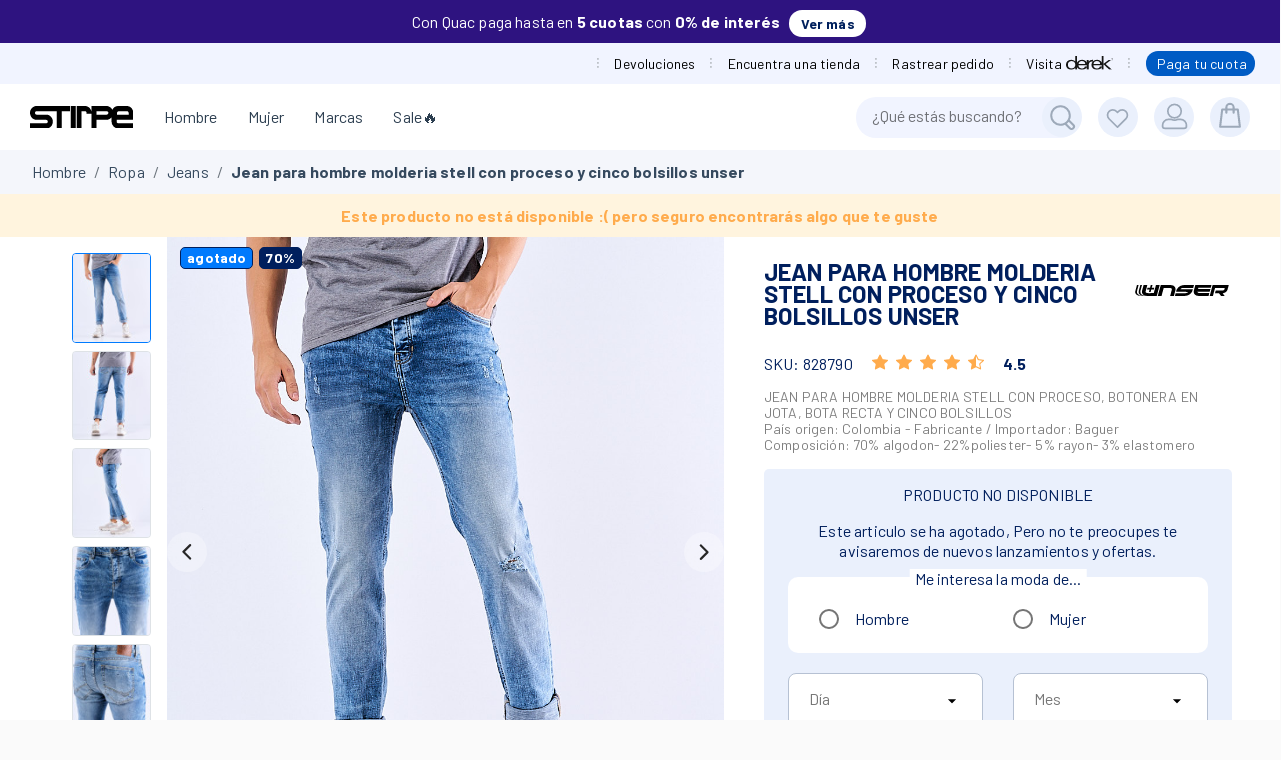

--- FILE ---
content_type: text/html; charset=UTF-8
request_url: https://stirpe.co/product-828790-JEAN-PARA-HOMBRE-MOLDERIA-STELL-CON-PROCESO-Y-CINCO-BOLSILLOS-UNSER
body_size: 3494
content:
 <!DOCTYPE html><html lang="es"><head><script src="https://sdk.mercadopago.com/js/v2"></script><script src="https://www.mercadopago.com/v2/security.js" view="home"></script><script>window.dataLayer = window.dataLayer || []
      window.criteo_q = window.criteo_q || []
      const YOUR_PARTNER_ID = 66867</script><script>(function(w,d,s,l,i){w[l]=w[l]||[];w[l].push({'gtm.start':
      new Date().getTime(),event:'gtm.js'});var f=d.getElementsByTagName(s)[0],
      j=d.createElement(s),dl=l!='dataLayer'?'&l='+l:'';j.async=true;j.src=
      'https://www.googletagmanager.com/gtm.js?id='+i+dl;f.parentNode.insertBefore(j,f);
      })(window,document,'script','dataLayer','GTM-57GVTSC');</script><script src="//dynamic.criteo.com/js/ld/ld.js?a=66867" async></script><link href="doofinder.css" rel="stylesheet"><meta http-equiv="CACHE-CONTROL" content="NO-CACHE"><meta http-equiv="EXPIRES" content="Mon, 22 Jul 2002 11:12:01 GMT"><meta name="uri" content="/product-828790-JEAN-PARA-HOMBRE-MOLDERIA-STELL-CON-PROCESO-Y-CINCO-BOLSILLOS-UNSER"><meta name="title" content="JEAN PARA HOMBRE MOLDERIA STELL CON PROCESO Y CINCO BOLSILLOS UNSER"><meta name="description" content="JEAN PARA HOMBRE MOLDERIA STELL CON PROCESO, BOTONERA EN JOTA, BOTA RECTA Y CINCO BOLSILLOS"><meta name="keywords" content="ROPA,UNSER,JEANS,HOMBRE"><meta property="og:title" content="JEAN PARA HOMBRE MOLDERIA STELL CON PROCESO Y CINCO BOLSILLOS UNSER"><meta property="og:description" content="JEAN PARA HOMBRE MOLDERIA STELL CON PROCESO, BOTONERA EN JOTA, BOTA RECTA Y CINCO BOLSILLOS"><meta property="og:type" content="product"><meta property="og:url" content="https://stirpe.co/product-828790-JEAN-PARA-HOMBRE-MOLDERIA-STELL-CON-PROCESO-Y-CINCO-BOLSILLOS-UNSER">   <meta property="og:image" content="https://cdn.baguer.co/uploads/2023/02/828790azjpg-hqd5ntgwmvi7bu1vf4lpemten5gr1iiw1ywjx7rq8zlokbcmzy1675461991.jpg">    <meta name="robots" content="follow, index">  <link rel="canonical" href="https://stirpe.co/product-828790-JEAN-PARA-HOMBRE-MOLDERIA-STELL-CON-PROCESO-Y-CINCO-BOLSILLOS-UNSER"><meta property="og:site_name" content="Stirpe"><meta name="twitter:card" content="summary_large_image"><meta name="twitter:title" content="JEAN PARA HOMBRE MOLDERIA STELL CON PROCESO Y CINCO BOLSILLOS UNSER"><meta name="twitter:description" content="JEAN PARA HOMBRE MOLDERIA STELL CON PROCESO, BOTONERA EN JOTA, BOTA RECTA Y CINCO BOLSILLOS"><meta property="og:price:currency" content="COP"><meta property="og:price:amount" content="67,950"><meta charset="utf-8"><meta http-equiv="X-UA-Compatible" content="IE=edge"><meta name="viewport" content="width=device-width,initial-scale=1,maximum-scale=5"><link rel="icon" href="https://cdn.baguer.co/assets/stirpe/favicon.ico"><script src="//cdn.doofinder.com/recommendations/js/doofinderRecommendation.min.js"></script><script>!function(f,b,e,v,n,t,s)
      {if(f.fbq)return;n=f.fbq=function(){n.callMethod?
      n.callMethod.apply(n,arguments):n.queue.push(arguments)};
      if(!f._fbq)f._fbq=n;n.push=n;n.loaded=!0;n.version='2.0';
      n.queue=[];t=b.createElement(e);t.async=!0;
      t.src=v;s=b.getElementsByTagName(e)[0];
      s.parentNode.insertBefore(t,s)}(window, document,'script',
      'https://connect.facebook.net/en_US/fbevents.js');
      fbq('init', '1762261617134588');
      fbq('track', 'PageView');</script><noscript><img height="1" width="1" style="display:none" src="https://www.facebook.com/tr?id=1762261617134588&ev=PageView&noscript=1"></noscript><script>(function() {
          window.sib = {
              equeue: [],
              client_key: "xxsys5dy5mqna1y339xn5"
          };
          /* OPTIONAL: email for identify request*/
          // window.sib.email_id = 'example@domain.com';
          window.sendinblue = {};
          for (var j = ['track', 'identify', 'trackLink', 'page'], i = 0; i < j.length; i++) {
          (function(k) {
              window.sendinblue[k] = function() {
                  var arg = Array.prototype.slice.call(arguments);
                  (window.sib[k] || function() {
                          var t = {};
                          t[k] = arg;
                          window.sib.equeue.push(t);
                      })(arg[0], arg[1], arg[2]);
                  };
              })(j[i]);
          }
          var n = document.createElement("script"),
              i = document.getElementsByTagName("script")[0];
          n.type = "text/javascript", n.id = "sendinblue-js", n.async = !0, n.src = "https://sibautomation.com/sa.js?key=" + window.sib.client_key, i.parentNode.insertBefore(n, i), window.sendinblue.page();
      })();</script><title>Tienda Stirpe</title><meta name="theme-color" content="#1A1F2E"><link rel="apple-touch-icon" href="https://cdn.baguer.co/uploads/stirpe_1.png"><meta property="og:type" content="website"><script src="https://www.google.com/recaptcha/api.js"></script><script>function loadScript(a){
        var b=document.getElementsByTagName("head")[0],
        c=document.createElement("script");
        c.type="text/javascript",
        c.src="https://tracker.metricool.com/resources/be.js",
        c.onreadystatechange=a,
        c.onload=a,b.appendChild(c)
      }
      loadScript(
        function(){beTracker.t({hash:"96f771e5896f5dccf0b31035f83790bd"})}
      );</script><link rel="stylesheet" href="https://cdn.fitit.ai/prod/latest/css/main.min.css"><link href="/css/Converse.75ad983a.css" rel="prefetch"><link href="/css/Home.baaf8707.css" rel="prefetch"><link href="/css/HomeGenderF.baaf8707.css" rel="prefetch"><link href="/css/Login.e033c205.css" rel="prefetch"><link href="/css/PaymentData.f3f6ccc4.css" rel="prefetch"><link href="/css/PaymentData~PaymentQuac~PaymentQuota~PaymentSistecredito~PedidoDetalle.bbac7da1.css" rel="prefetch"><link href="/css/PedidoDetalle.b89eb15a.css" rel="prefetch"><link href="/css/ProductDetail.6e571b8e.css" rel="prefetch"><link href="/css/Quota.c3192df5.css" rel="prefetch"><link href="/css/Returns.fa4a6fae.css" rel="prefetch"><link href="/css/Tienda.b5511a38.css" rel="prefetch"><link href="/css/checkoutQEC.1ce70127.css" rel="prefetch"><link href="/js/AddComment.5de40d09.js" rel="prefetch"><link href="/js/Brands.211a82d5.js" rel="prefetch"><link href="/js/Cart.22ad5c37.js" rel="prefetch"><link href="/js/Cart~ProductDetail~Tienda.c7f2a96b.js" rel="prefetch"><link href="/js/Comprar.599640c2.js" rel="prefetch"><link href="/js/Converse.d277cce6.js" rel="prefetch"><link href="/js/Error.a74dccef.js" rel="prefetch"><link href="/js/EstadoCuenta.82fb1ef2.js" rel="prefetch"><link href="/js/FollowOrder.08f3a0cf.js" rel="prefetch"><link href="/js/FollowOrder~MyOrders.84763997.js" rel="prefetch"><link href="/js/HabeasData.2b4768a2.js" rel="prefetch"><link href="/js/Home.b4b12fbc.js" rel="prefetch"><link href="/js/HomeGenderF.be2f45cd.js" rel="prefetch"><link href="/js/Locations.04850e9e.js" rel="prefetch"><link href="/js/Login.deac3ec6.js" rel="prefetch"><link href="/js/MyAddress.385a11de.js" rel="prefetch"><link href="/js/MyAddress~MyOrders~Profile.4d1a7ce4.js" rel="prefetch"><link href="/js/MyCredit.a00a7f58.js" rel="prefetch"><link href="/js/MyFavorites.110081c1.js" rel="prefetch"><link href="/js/MyOrders.b1a62aac.js" rel="prefetch"><link href="/js/Outfit.842bc21c.js" rel="prefetch"><link href="/js/OutfitDetail.5972a68a.js" rel="prefetch"><link href="/js/Outfit~ProductDetail~Tienda.14c79dec.js" rel="prefetch"><link href="/js/PaymentData.80e86a11.js" rel="prefetch"><link href="/js/PaymentData~PaymentQuac~PaymentQuota~PaymentSistecredito~PedidoDetalle.e6815f73.js" rel="prefetch"><link href="/js/PaymentQuac.6c2016c2.js" rel="prefetch"><link href="/js/PaymentQuota.2f2591a1.js" rel="prefetch"><link href="/js/PaymentQuotaDetail.964203af.js" rel="prefetch"><link href="/js/PaymentSistecredito.ab67e5bd.js" rel="prefetch"><link href="/js/PedidoDetalle.b91e81b8.js" rel="prefetch"><link href="/js/ProductDetail.ebeb6fcf.js" rel="prefetch"><link href="/js/Profile.50084c61.js" rel="prefetch"><link href="/js/Quota.5f558a29.js" rel="prefetch"><link href="/js/Return.646647ea.js" rel="prefetch"><link href="/js/ReturnDetail.c0e79ddc.js" rel="prefetch"><link href="/js/ReturnStatus.4a0b2cf7.js" rel="prefetch"><link href="/js/Returns.1f1f7d48.js" rel="prefetch"><link href="/js/SizeGuide.2ff2ef1f.js" rel="prefetch"><link href="/js/Tienda.9bd36767.js" rel="prefetch"><link href="/js/checkoutQEC.a0937e7d.js" rel="prefetch"><link href="/css/chunk-vendors.317c60ea.css" rel="preload" as="style"><link href="/css/index.2179b396.css" rel="preload" as="style"><link href="/js/chunk-vendors.2b025ecc.js" rel="preload" as="script"><link href="/js/index.e9858d3f.js" rel="preload" as="script"><link href="/css/chunk-vendors.317c60ea.css" rel="stylesheet"><link href="/css/index.2179b396.css" rel="stylesheet"></head><body id="stirpe"><noscript><strong>We're sorry but stirpe-vue doesn't work properly without JavaScript enabled. Please enable it to continue.</strong></noscript><div id="app"></div><script src="https://us1-config.doofinder.com/2.x/16cabf03-0913-48fc-8953-95e168de62de.js" async></script><script>(function(w,d, s, id) {if(typeof(w.webpushr)!=='undefined') return;w.webpushr=w.webpushr||function(){(w.webpushr.q=w.webpushr.q||[]).push(arguments)};var js, fjs = d.getElementsByTagName(s)[0];js = d.createElement(s); js.id = id;js.async=1;js.src = "https://cdn.webpushr.com/app.min.js";
      fjs.parentNode?.appendChild(js);}(window,document, 'script', 'webpushr-jssdk'));
      webpushr('setup',{'key':'BHPVY6jZiVCR8nqmJIQVSwk9InxcWTNZ2U5EvP-YxxsII3u8zmxQpzkpMjLUWUSmh7CGzYQHEg5DSex-TUn-iEk' });</script><script>webpushr('fetch_id',function (sid) { 
      if(sid){
        localStorage.setItem('stsg_sid',sid);
      }
      });</script><script src="https://s3.amazonaws.com/widgets.addi.com/bundle.min.js"></script><noscript><iframe src="https://www.googletagmanager.com/ns.html?id=GTM-57GVTSC" height="0" width="0" style="display:none;visibility:hidden"></iframe></noscript><div id="fitit-app"></div><script defer>window.fitit = {
          storeId: 'BsmkeLGKKMQJGMhEP7LP', // Replace with your actual store ID
          storeMode: 'SPA'  // Use 'SPA' if your site is a Single Page Application
        };

        let script = document.createElement('script');
        script.type = 'text/javascript';
        script.src = 'https://cdn.fitit.ai/prod/latest/js/main.min.js';
        script.id = 'fitit-script'
        document.body.appendChild(script);

        window.addEventListener('fititReady', () => {
          console.log('Fitit READY');
        });</script><script src="/js/chunk-vendors.2b025ecc.js"></script><script src="/js/index.e9858d3f.js"></script></body></html>

--- FILE ---
content_type: text/css
request_url: https://stirpe.co/doofinder.css
body_size: 941
content:
p.df-error {
    display: none !important;
}
.df-branding {
    display: none !important;
}
.df-sort-select select{
        display: block;
    width: 100%;
    height: calc(1.5em + .75rem + 2px);
    padding: .375rem .75rem;
    font-size: 1rem;
    font-weight: 400;
    line-height: 1.5;
    color: #495057;
    background-color: #fff;
    background-clip: padding-box;
    border: 1px solid #ced4da;
    border-radius: .25rem;
    transition: border-color .15s ease-in-out,box-shadow .15s ease-in-out;
}
.df-header-title span{
        font-size: 18px;
}

/*.df-aside__content::-webkit-scrollbar-track,.df-results::-webkit-scrollbar-track
{
  -webkit-box-shadow: inset 0 0 6px rgba(0,0,0,0.3);
  border-radius: 10px;
  background-color: #F5F5F5;
}

.df-aside__content::-webkit-scrollbar,.df-results::-webkit-scrollbar
{
  width: 12px;
  background-color: #F5F5F5;
}

.df-aside__content::-webkit-scrollbar-thumb,.df-results::-webkit-scrollbar-thumb
{
  border-radius: 10px;
  -webkit-box-shadow: inset 0 0 6px rgba(0,0,0,.3);
  background-color: #212529;
}
:root{
        scrollbar-color: rgb(74, 74, 74) rgb(221, 221, 221) !important;
  scrollbar-width: thin !important;
}*/
.df-suggestion {
    background-color: #f7f7f7;
    border-radius: 30px !important;
}
.df-panel__title {
    background-color: aliceblue !important;
    border-radius: 30px;
}
.df-fullscreen {
    font-family: Barlow,sans-serif!important;
}
.df-card__title{
/*text-transform: lowercase;*/
}
.df-fullscreen .df-card__price--new {
    color: #001f5d !important;
}
.df-term__value {
    /*text-transform: lowercase !important;*/
}
.df-fullscreen .df-card{
    transition: transform .5s linear;
    -o-transition: transform .5s linear;
    -ms-transition: transform .5s linear;
    -moz-transition: transform .5s linear;
    -webkit-transition: transform .5s linear;
}
.df-fullscreen .df-card:hover {
    background-color: #fff !important;
    box-shadow: 0px 13px 32px 0px rgb(0 0 0 / 28%);
    transition: transform .4s ease;
    transform: scale(1.1);
}
.df-card__image{
    height: auto !important;
}
.df-card__image img {
    width: 100% !important;
    aspect-ratio: 8/9;
}

--- FILE ---
content_type: image/svg+xml
request_url: https://cdn.baguer.co/brands/img_logo_kWv5LBRUW3SwUqOdA0h6PwOlSBzqDih1hVi1623872760.svg
body_size: 1073
content:
<svg id="Capa_1" data-name="Capa 1" xmlns="http://www.w3.org/2000/svg" viewBox="0 0 200 100"><path d="M30.24,51.19c1.09-2.4-.41-3.33-4-3.33H20.34c-1.29,0-1.56-.1-1.27-.72l.42-.93c.27-.6.65-.71,1.94-.72h7.78a7.31,7.31,0,0,1,3.15.55l.77-3.29H17.62a6.62,6.62,0,0,0-6.44,3.92l-1.67,3.7c-1.28,2.75-.36,3.57,3,3.57H19.3c1.31,0,1.52.12,1.24.72L20,55.82c-.27.61-.6.71-1.9.72H10a6.09,6.09,0,0,1-3-.62l-.83,3.36H21.3c4,0,5.9-1.46,7.08-4.05Z"/><path d="M70.74,52.08a11.85,11.85,0,0,1,3.58.45L76,48.92a18,18,0,0,1-4,.43H66l1.78-3.86h6.8a12.41,12.41,0,0,1,3.62.44L79,42.74H60c.13.66.1,1.27-.61,2.84l-5,10.85a9,9,0,0,1-1.24,2.06,15.19,15.19,0,0,1-1.12-2.6l-2.67-8.27L55,44.38a17,17,0,0,1,3.63-1.64H50.92a3.72,3.72,0,0,1-.2.62c-.25.55-.66,1-2,1.79l-8,5,2.09-4.59a7.69,7.69,0,0,1,2-2.84H35c.13.65.12,1.26-.6,2.83l-5,10.85a7.84,7.84,0,0,1-2,2.85h9.73a4.48,4.48,0,0,1,.61-2.85L39,54l2.75-1.68,1.7,7H71.77L74,56.09a16.79,16.79,0,0,1-4,.43H62.75l2-4.44Z"/><path d="M95.8,55.26a28.76,28.76,0,0,1-6,.61s-3.25,0-3.92,0c-.85,0-1.11-.23-.79-1s3.55-7.76,3.55-7.76a1.64,1.64,0,0,1,1.57-.93h6.14a9,9,0,0,1,2.9.51l1-3.8h-.05l0-.1H87.07c-3.58,0-6.16,1.29-7.79,4.86l-3.11,6.81C74.54,58,76,59.27,79.5,59.27H93Z"/><path d="M119.72,56.41l5-10.85a7.64,7.64,0,0,1,2-2.83h-9.74a4.15,4.15,0,0,1-.61,2.82l-1.72,3.78h-6.25l1.74-3.77a7.39,7.39,0,0,1,2-2.83h-9.74c.12.65.1,1.26-.63,2.83l-5,10.85a7.81,7.81,0,0,1-2,2.85h9.75a4.22,4.22,0,0,1,.62-2.84l2-4.34h6.23l-2,4.35a7.78,7.78,0,0,1-2,2.84h9.73a4.32,4.32,0,0,1,.62-2.85"/><path d="M137.29,56.51H130l2-4.44h6a11.92,11.92,0,0,1,3.57.44l1.65-3.6a17.89,17.89,0,0,1-4,.43h-6l1.78-3.87h6.81a12.21,12.21,0,0,1,3.62.43l.76-3.17h-19c.12.66.1,1.26-.62,2.84l-5,10.84a8,8,0,0,1-2,2.85h19.33l2.21-3.19a15.64,15.64,0,0,1-4,.44"/><path d="M164.31,52.07c1.84-.1,3.47-.23,4.59-2.65l1.38-3.05c1.26-2.77-.19-3.64-4-3.64h-18c.32.65.31,1.26-.42,2.83l-4.95,10.85a7.61,7.61,0,0,1-2,2.85h9.74a4.36,4.36,0,0,1,.62-2.84l2-4.34h2.58l.69,7.18h9.36a6.34,6.34,0,0,1-.65-2.53Zm-2.41-5.68-.91,2c-.36.8-.73.92-1.81.93h-4.73l1.79-3.87H161C162,45.46,162.28,45.58,161.9,46.39Z"/><path d="M179.84,46.18c.28-.6.64-.72,2-.72h7.77a7.44,7.44,0,0,1,3.14.54l1.08-3.28H178a6.64,6.64,0,0,0-6.43,3.93l-1.66,3.7c-1.28,2.75-.35,3.57,3,3.57h6.83c1.29,0,1.53.13,1.24.73l-.52,1.14c-.27.61-.6.71-1.92.71h-8.08a6.13,6.13,0,0,1-3-.62l-.81,3.36h15.08c4,0,5.9-1.46,7.1-4l1.84-4c1.11-2.4-.39-3.33-4-3.33H180.7c-1.31,0-1.57-.1-1.28-.73Z"/><path d="M189.09,56.78A1.24,1.24,0,1,1,187.85,58a1.22,1.22,0,0,1,1.24-1.23Zm0,.25a1,1,0,1,0,.95,1,1,1,0,0,0-.95-1Zm-.21,1.7h-.29V57.36a2.19,2.19,0,0,1,.44,0,.77.77,0,0,1,.47.11.35.35,0,0,1,.12.3.33.33,0,0,1-.26.32h0c.12,0,.19.13.22.33a1,1,0,0,0,.07.34h-.3a1.39,1.39,0,0,1-.08-.35.22.22,0,0,0-.26-.21h-.13Zm0-.79H189c.17,0,.3,0,.3-.2s-.08-.2-.28-.2h-.16Z"/></svg>

--- FILE ---
content_type: image/svg+xml
request_url: https://cdn.baguer.co/brands/img_logo_qyTmXatocaT4tOeJ8zymrXC0ry96W49I9fC1623872684.svg
body_size: 2540
content:
<svg id="Capa_1" data-name="Capa 1" xmlns="http://www.w3.org/2000/svg" viewBox="0 0 200 100"><path d="M48,87.51h1.57V88a.51.51,0,0,1-.5.52H46.74a.52.52,0,0,1-.5-.52v-2.3a.51.51,0,0,1,.5-.5H49a.5.5,0,0,1,.5.5v0h1.13A1.67,1.67,0,0,0,49,84.07H46.71A1.68,1.68,0,0,0,45,85.75V88a1.68,1.68,0,0,0,1.67,1.71H49A1.68,1.68,0,0,0,50.65,88V86.25H48Zm84.68-3.44a2.8,2.8,0,0,1-1.34,1.5c.21.33.43.64.63,1l.71-.41v3.55h1.11v-5.6Zm17.35,0v1.14h3.28a24.23,24.23,0,0,0-2.35,4.11l1,.52A16.57,16.57,0,0,1,155,85.21V84.07Zm-1.55,1.42A1.44,1.44,0,0,0,147,84.05h-2.4a1.45,1.45,0,0,0-1.45,1.44v.26h1.13v-.17a.39.39,0,0,1,.39-.38h2.26a.37.37,0,0,1,.37.38v.3a.38.38,0,0,1-.37.37h-2v1.17h2a.37.37,0,0,1,.37.37v.31a.38.38,0,0,1-.37.37h-2.26a.39.39,0,0,1-.39-.37v-.17h-1.13v.24a1.45,1.45,0,0,0,1.45,1.45H147a1.45,1.45,0,0,0,1.43-1.45v-.46a1.39,1.39,0,0,0-.3-.87,1.41,1.41,0,0,0,.3-.87Zm-8.62-1.44H137.4A1.44,1.44,0,0,0,136,85.49V86a1.44,1.44,0,0,0,1.44,1.45h2.41a1.45,1.45,0,0,0,.29,0v.7a.39.39,0,0,1-.37.39h-2.26a.38.38,0,0,1-.38-.39v-.15H136v.26a1.44,1.44,0,0,0,1.44,1.45h2.41a1.45,1.45,0,0,0,1.42-1.45v-2.7A1.44,1.44,0,0,0,139.81,84.05Zm-.08,1.15h-2.26a.37.37,0,0,0-.38.38v.3a.37.37,0,0,0,.38.37h2.26a.38.38,0,0,0,.37-.37v-.3A.37.37,0,0,0,139.73,85.2ZM99.94,86.29H97.66c-.31-.06-.5-.21-.5-.5v-.08a.5.5,0,0,1,.5-.5h2.28a.51.51,0,0,1,.49.5v0h1.13a1.69,1.69,0,0,0-1.66-1.68H97.62a1.69,1.69,0,0,0-1.68,1.68,3.06,3.06,0,0,0,.07.91c.17.46.71.72,1.48.74h2.43c.37,0,.51.16.51.55V88a.52.52,0,0,1-.49.52H97.66a.51.51,0,0,1-.5-.52v0H95.94V88a1.7,1.7,0,0,0,1.68,1.71H99.9a1.69,1.69,0,0,0,1.66-1.56v0c0-.24,0-.51,0-.75C101.56,86.71,101,86.25,99.94,86.29Zm3.51-2.22v5.58h1.11V84.07Zm-28.55,0v5.58H76V84.07Zm36,0v4.64l-2.33-4.64-1,0h-1.11v5.6h1.11V85.16h.26L110,89.65h2V84.07Zm-28.54,0v4.64l-2.33-4.64-1,0H78v5.6H79.1V85.16h.24l2.17,4.49h2V84.07ZM64,84.07v4.64l-2.33-4.64-1,0H59.64v5.6h1.11V85.16H61l2.16,4.49h2V84.07Zm62.57,1.14V84.09h-5v5.56h5V88.53h-3.84v-1h2.72V86.25h-2.72v-1Zm-36,0V84.09h-5v5.56h5V88.53H86.78v-1H89.5V86.25H86.78v-1Zm-32.88,0V84.09h-5v5.56h5V88.53H53.9v-1h2.72V86.25H53.9v-1Zm14.06-1.12V88a.51.51,0,0,1-.5.52H69.06a.51.51,0,0,1-.5-.52V84.09H67.34v4A1.69,1.69,0,0,0,69,89.75h2.26A1.7,1.7,0,0,0,73,88v-4Zm48,1.75v-.09a1.68,1.68,0,0,0-1.68-1.68h-2.28a1.69,1.69,0,0,0-1.66,1.68V88a1.69,1.69,0,0,0,1.66,1.71h2.28A1.69,1.69,0,0,0,119.82,88V88h-1.14v0a.52.52,0,0,1-.5.52H115.9a.51.51,0,0,1-.5-.52v-2.3a.5.5,0,0,1,.5-.5h2.28a.51.51,0,0,1,.5.5v.13Z"/><path d="M81.93,52.5c-.68-.37-2.14,1.21-2.62,2.19-.34.66-1,2.53-.45,2.79,1,.3,2-1.57,2.44-2.27S82.58,52.86,81.93,52.5Zm0,0c-.68-.37-2.14,1.21-2.62,2.19-.34.66-1,2.53-.45,2.79,1,.3,2-1.57,2.44-2.27S82.58,52.86,81.93,52.5Zm0,0c-.68-.37-2.14,1.21-2.62,2.19-.34.66-1,2.53-.45,2.79,1,.3,2-1.57,2.44-2.27S82.58,52.86,81.93,52.5Zm0,0c-.68-.37-2.14,1.21-2.62,2.19-.34.66-1,2.53-.45,2.79,1,.3,2-1.57,2.44-2.27S82.58,52.86,81.93,52.5Zm0,0c-.68-.37-2.14,1.21-2.62,2.19-.34.66-1,2.53-.45,2.79,1,.3,2-1.57,2.44-2.27S82.58,52.86,81.93,52.5Zm49.2-13.72c-.7-.36-2.09,1.31-2.54,2.31-.29.66-.85,2-.33,2.29,1,.26,1.83-1.33,2.2-2S131.79,39.11,131.13,38.78Zm18.44-7.13a.28.28,0,0,0,0-.13s-.08-.05-.13-.05h-.47v.39h.23c.14,0,.24,0,.27,0a.2.2,0,0,0,.1-.08S149.57,31.71,149.57,31.65Zm-.26-.77A1.09,1.09,0,0,0,148.24,32a1.09,1.09,0,1,0,2.17,0A1.09,1.09,0,0,0,149.31,30.88Zm.34,1.86-.22-.33a2,2,0,0,1-.17-.24l-.09-.05a.42.42,0,0,0-.17,0h-.06v.64h-.31V31.21h.65a.94.94,0,0,1,.37,0,.22.22,0,0,1,.16.14.37.37,0,0,1,.08.24.47.47,0,0,1-.09.28.51.51,0,0,1-.32.15.39.39,0,0,1,.17.13,1.39,1.39,0,0,1,.18.26l.19.29Zm-.08-1.09a.28.28,0,0,0,0-.13s-.08-.05-.13-.05h-.47v.39h.23c.14,0,.24,0,.27,0a.2.2,0,0,0,.1-.08S149.57,31.71,149.57,31.65Zm-.26-.77A1.09,1.09,0,0,0,148.24,32a1.09,1.09,0,1,0,2.17,0A1.09,1.09,0,0,0,149.31,30.88Zm.34,1.86-.22-.33a2,2,0,0,1-.17-.24l-.09-.05a.42.42,0,0,0-.17,0h-.06v.64h-.31V31.21h.65a.94.94,0,0,1,.37,0,.22.22,0,0,1,.16.14.37.37,0,0,1,.08.24.47.47,0,0,1-.09.28.51.51,0,0,1-.32.15.39.39,0,0,1,.17.13,1.39,1.39,0,0,1,.18.26l.19.29Zm-18.52,6c-.7-.36-2.09,1.31-2.54,2.31-.29.66-.85,2-.33,2.29,1,.26,1.83-1.33,2.2-2S131.79,39.11,131.13,38.78ZM81.93,52.5c-.68-.37-2.14,1.21-2.62,2.19-.34.66-1,2.53-.45,2.79,1,.3,2-1.57,2.44-2.27S82.58,52.86,81.93,52.5ZM41,10.84V79.13H159V10.84ZM83.93,67.12c-.7,1.31-1.26,1.52-2.27,1.07L70.24,63c-.46-.09-.79.11-.87.67L69.43,66c-.06,1.11-.26,2.79-3.7,3.57l-.06-7.77c0-.93-.29-1.2-1.24-1.56l-3.92-1.75c-.85-.26-1.13-1.08,0-1.67L65.23,54a.77.77,0,0,0,.35-.7l-.17-16.06c.08-.74,0-1,1-1.59l1.46-.78c.93-.35,1.35.06,1.37,1l0,13.93c0,.65.31,1,1.07.61a27.11,27.11,0,0,0,7.88-8.51c1.39-2.74,2.37-9.16-2.36-10.12-4.93-1-9,1.61-10.77,2.39S54,39.53,48,45.4c-.81,1-1.18,1.15-1.38.13,0-2.41-.5-5.07,2.77-7.38A67.88,67.88,0,0,1,70,28.79c9.47-2.26,15.75,5.06,9.86,14.09A32.18,32.18,0,0,1,69.65,53.17a.88.88,0,0,0-.37.78l0,3.6a1,1,0,0,0,.46.78l13.54,6.22C84.73,65.16,84.63,65.81,83.93,67.12ZM97.44,69.9l-2,0c-.46,0-.72-.17-.74-.81,0,0-.05-14.21-.07-14.8s-.58-.89-.93-.26c-.52.92-1.57,2.48-2.53,2.51s-1.67-1.5-1.76-2-.52-.48-.8.08c-1.46,2.72-2.73,3.53-3.73,3.6s-1.85-1.72-2-2.18-.43-.5-.7,0S81.3,57.18,80.64,58s-3,2.9-4.37,1.81-.76-4.13.15-5.74c1.5-2.66,2.79-3.38,4.13-3.38,1.49.29,1.51-.22,1.79-.54a2.37,2.37,0,0,1,1.52-.65c.77,0,1.16.63,1.24,1.41s.76,3.31,1.64,3.29c1.39,0,2.54-4.27,2.74-5.25a1.66,1.66,0,0,1,1.26-1.31c.28-.06.83.07.87,1s.2,3.46,1.22,3.43,1.91-2.24,2.33-3.22a20.75,20.75,0,0,1,1.65-3.11c.52-.67,1.15-.28,1.16.28l.13,23C98.12,69.56,97.81,69.9,97.44,69.9Zm7.12-21.28c-1.54.94-3.4.81-4-.24s0-2.78,1.59-3.72,3.37-.76,4,.3S106.11,47.68,104.56,48.62Zm19.89-24.57c-1.44,4.53-5.59,7.68-8.25,9.69a1.2,1.2,0,0,0-.11,1.91,47.9,47.9,0,0,0,5.31,3.83c2,1.31,3,3.79,1.11,6.57,0,0-6.7,7.92-8.16,11.12-.37.72-1,1-1.56.24s-2.2-3.2-.87-4.81c0,0,6.33-7.16,6.81-9.7a3,3,0,0,0-1.13-3.12,36.64,36.64,0,0,1-3.16-3.09,2.62,2.62,0,0,1,0-3.58c1.11-1.46,5.53-6.21,5.92-10.34.24-2.66-.63-3.9-1.2-4.36s-2.76-1.59-4.59,1.62-1.91,6.81-2,8.76c-.22,3.12.61,17,.67,17.76a3.54,3.54,0,0,1-.93,3.1c-1.12,1-3.66,2.69-3,.15a87.78,87.78,0,0,0-.07-8.8c-.15-2.08-.2-4-.28-5.65-.31-8.77.41-9.89,1.94-13.22,2.37-5.17,7.63-7.15,10.22-6.5C123,16.11,125.82,19.66,124.45,24.05Zm25.9,14.06c-.35.63-1.44,2.61-3.24,2.74s-2.27-2.74-2.66-3.63c-.28-.59-1-.79-1.31.08s-2,5.12-3.7,5.23c-1,.06-1.15-1.16-1.26-1.61s-.63-.35-.87.22c-1.35,2.78-2.19,3.06-3.18,3.17s-1.93-1.65-2.1-2.09-.44-.48-.68,0a22.6,22.6,0,0,1-1.44,2c-.65.88-2.89,3.6-4.3,2.59s-.59-4.48.26-6.13c1.41-2.73,3.54-4.12,4.89-4.16,1,.07,1-.2,1.26-.54a1.49,1.49,0,0,1,1.11-.68c.79,0,1.12.91,1.22,1.68s.35,3.31,1.22,3.26c1.37-.07,2.24-3.61,2.59-4.53.52-1.34,1.24-2.52,2-2.56s1.07.71,1.09,1.34c0,.92-.2,1.86.44,1.83s1-1.13,1.28-1.61l1.26-2.35c.42-.85,1.7-1,2.37.7.72,1.94.94,4.11,2.12,4.5a.92.92,0,0,0,1.15-.21C150.46,36.72,150.72,37.48,150.35,38.11Zm-1-4.68A1.46,1.46,0,0,1,147.87,32a1.46,1.46,0,0,1,2.91,0A1.47,1.47,0,0,1,149.31,33.43Zm.26-1.78a.28.28,0,0,0,0-.13s-.08-.05-.13-.05h-.47v.39h.23c.14,0,.24,0,.27,0a.2.2,0,0,0,.1-.08S149.57,31.71,149.57,31.65Zm-.26-.77A1.09,1.09,0,0,0,148.24,32a1.09,1.09,0,1,0,2.17,0A1.09,1.09,0,0,0,149.31,30.88Zm.34,1.86-.22-.33a2,2,0,0,1-.17-.24l-.09-.05a.42.42,0,0,0-.17,0h-.06v.64h-.31V31.21h.65a.94.94,0,0,1,.37,0,.22.22,0,0,1,.16.14.37.37,0,0,1,.08.24.47.47,0,0,1-.09.28.51.51,0,0,1-.32.15.39.39,0,0,1,.17.13,1.39,1.39,0,0,1,.18.26l.19.29Zm-18.52,6c-.7-.36-2.09,1.31-2.54,2.31-.29.66-.85,2-.33,2.29,1,.26,1.83-1.33,2.2-2S131.79,39.11,131.13,38.78ZM79.31,54.69c-.34.66-1,2.53-.45,2.79,1,.3,2-1.57,2.44-2.27s1.28-2.35.63-2.71S79.79,53.71,79.31,54.69Zm2.62-2.19c-.68-.37-2.14,1.21-2.62,2.19-.34.66-1,2.53-.45,2.79,1,.3,2-1.57,2.44-2.27S82.58,52.86,81.93,52.5Zm49.2-13.72c-.7-.36-2.09,1.31-2.54,2.31-.29.66-.85,2-.33,2.29,1,.26,1.83-1.33,2.2-2S131.79,39.11,131.13,38.78Zm0,0c-.7-.36-2.09,1.31-2.54,2.31-.29.66-.85,2-.33,2.29,1,.26,1.83-1.33,2.2-2S131.79,39.11,131.13,38.78ZM81.93,52.5c-.68-.37-2.14,1.21-2.62,2.19-.34.66-1,2.53-.45,2.79,1,.3,2-1.57,2.44-2.27S82.58,52.86,81.93,52.5Zm0,0c-.68-.37-2.14,1.21-2.62,2.19-.34.66-1,2.53-.45,2.79,1,.3,2-1.57,2.44-2.27S82.58,52.86,81.93,52.5Zm0,0c-.68-.37-2.14,1.21-2.62,2.19-.34.66-1,2.53-.45,2.79,1,.3,2-1.57,2.44-2.27S82.58,52.86,81.93,52.5Z"/><path d="M149.57,31.65a.28.28,0,0,0,0-.13s-.08-.05-.13-.05h-.47v.39h.23c.14,0,.24,0,.27,0a.2.2,0,0,0,.1-.08S149.57,31.71,149.57,31.65Zm-.26-.77A1.09,1.09,0,0,0,148.24,32a1.09,1.09,0,1,0,2.17,0A1.09,1.09,0,0,0,149.31,30.88Zm.34,1.86-.22-.33a2,2,0,0,1-.17-.24l-.09-.05a.42.42,0,0,0-.17,0h-.06v.64h-.31V31.21h.65a.94.94,0,0,1,.37,0,.22.22,0,0,1,.16.14.37.37,0,0,1,.08.24.47.47,0,0,1-.09.28.51.51,0,0,1-.32.15.39.39,0,0,1,.17.13,1.39,1.39,0,0,1,.18.26l.19.29Zm-.08-1.09a.28.28,0,0,0,0-.13s-.08-.05-.13-.05h-.47v.39h.23c.14,0,.24,0,.27,0a.2.2,0,0,0,.1-.08S149.57,31.71,149.57,31.65Zm-.26-.77A1.09,1.09,0,0,0,148.24,32a1.09,1.09,0,1,0,2.17,0A1.09,1.09,0,0,0,149.31,30.88Zm.34,1.86-.22-.33a2,2,0,0,1-.17-.24l-.09-.05a.42.42,0,0,0-.17,0h-.06v.64h-.31V31.21h.65a.94.94,0,0,1,.37,0,.22.22,0,0,1,.16.14.37.37,0,0,1,.08.24.47.47,0,0,1-.09.28.51.51,0,0,1-.32.15.39.39,0,0,1,.17.13,1.39,1.39,0,0,1,.18.26l.19.29Zm-.11-1.22s-.08-.05-.13-.05h-.47v.39h.23c.14,0,.24,0,.27,0a.2.2,0,0,0,.1-.08s0-.05,0-.11A.28.28,0,0,0,149.54,31.52Zm0,0s-.08-.05-.13-.05h-.47v.39h.23c.14,0,.24,0,.27,0a.2.2,0,0,0,.1-.08s0-.05,0-.11A.28.28,0,0,0,149.54,31.52Z"/></svg>

--- FILE ---
content_type: image/svg+xml
request_url: https://stirpe.co/img/sistecredito.1c4ea5de.svg
body_size: 6417
content:
<svg xmlns="http://www.w3.org/2000/svg" width="56.3" height="7.1" viewBox="0 0 56.3 7.1">
  <g id="sistecredito" transform="translate(-1.8 -26.4)">
    <g id="Grupo_1083156" data-name="Grupo 1083156">
      <g id="Grupo_1083154" data-name="Grupo 1083154">
        <g id="Grupo_1083153" data-name="Grupo 1083153">
          <path id="Trazado_824866" data-name="Trazado 824866" d="M18.2,29.4V28H16.7V26.6l-1.1.2a1.421,1.421,0,0,1-.2.6,1.445,1.445,0,0,1-1,.7h-.1v1.3H15v2.3a1.728,1.728,0,0,0,.5,1.3,1.955,1.955,0,0,0,1.4.4h.6c.2,0,.4-.1.6-.1V32h-.7c-.3,0-.4,0-.5-.1a.764.764,0,0,1-.2-.5v-2Z" fill="#173580"/>
          <path id="Trazado_824867" data-name="Trazado 824867" d="M7.1,26.6a.864.864,0,0,0,.3.6.864.864,0,0,0,.6.3.6.6,0,0,0,.6-.3c.2-.2.2-.4.3-.6Z" fill="#173580"/>
          <path id="Trazado_824868" data-name="Trazado 824868" d="M1.8,32.7l.8-1.1a3.552,3.552,0,0,0,.9.4,2.2,2.2,0,0,0,.8.1c.3,0,.5,0,.6-.1.2-.1.2-.2.2-.3s0-.2-.1-.2c-.1-.1-.2-.1-.4-.1l-1.1-.2a3.337,3.337,0,0,1-1.2-.5,1.366,1.366,0,0,1-.4-1.1,1.612,1.612,0,0,1,.6-1.3,2.86,2.86,0,0,1,1.7-.5,5.019,5.019,0,0,1,1.2.2,5.359,5.359,0,0,1,1.1.5l-.8,1a5.9,5.9,0,0,0-.8-.4,2.2,2.2,0,0,0-.8-.1.749.749,0,0,0-.5.1c-.1.1-.2.2-.2.3a.367.367,0,0,0,.1.3.749.749,0,0,0,.5.1l1.1.2a2.2,2.2,0,0,1,1.2.5,1.284,1.284,0,0,1,.4,1,1.445,1.445,0,0,1-.2.7,2.651,2.651,0,0,1-.5.6,2.01,2.01,0,0,1-.8.4,3.083,3.083,0,0,1-1,.1,5.9,5.9,0,0,1-1.4-.2A1.433,1.433,0,0,1,1.8,32.7Z" fill="#173580"/>
          <path id="Trazado_824869" data-name="Trazado 824869" d="M9.2,32.7l.8-1.1a3.552,3.552,0,0,0,.9.4,2.2,2.2,0,0,0,.8.1c.3,0,.5,0,.6-.1.2-.1.2-.2.2-.3s0-.2-.1-.2c-.1-.1-.2-.1-.4-.1l-1.1-.2a3.337,3.337,0,0,1-1.2-.5,1.366,1.366,0,0,1-.4-1.1,1.612,1.612,0,0,1,.6-1.3,2.86,2.86,0,0,1,1.7-.5,5.019,5.019,0,0,1,1.2.2,5.359,5.359,0,0,1,1.1.5l-.8,1a5.9,5.9,0,0,0-.8-.4,2.2,2.2,0,0,0-.8-.1.749.749,0,0,0-.5.1c-.1.1-.2.2-.2.3a.367.367,0,0,0,.1.3.749.749,0,0,0,.5.1l1.1.2a2.2,2.2,0,0,1,1.2.5,1.284,1.284,0,0,1,.4,1,1.445,1.445,0,0,1-.2.7,2.651,2.651,0,0,1-.5.6,2.01,2.01,0,0,1-.8.4,3.083,3.083,0,0,1-1,.1,5.9,5.9,0,0,1-1.4-.2A1.284,1.284,0,0,1,9.2,32.7Z" fill="#173580"/>
          <path id="Trazado_824870" data-name="Trazado 824870" d="M23.6,32.6a2.664,2.664,0,0,1-1,.6,5.019,5.019,0,0,1-1.2.2,3.6,3.6,0,0,1-1.1-.2,1.456,1.456,0,0,1-.9-.6,1.456,1.456,0,0,1-.6-.9,4.253,4.253,0,0,1-.2-1.1,4.253,4.253,0,0,1,.2-1.1,2.361,2.361,0,0,1,.6-.9,3.49,3.49,0,0,1,.9-.6,3.6,3.6,0,0,1,1.1-.2,4.253,4.253,0,0,1,1.1.2,2.361,2.361,0,0,1,.9.6l.6.9a4.3,4.3,0,0,1,.2,1.2v.4H20.4a1.47,1.47,0,0,0,.5.6,1.077,1.077,0,0,0,.8.2,1.268,1.268,0,0,0,.6-.1c.2-.1.3-.2.5-.3Zm-2.4-3.4a1.445,1.445,0,0,0-.7.2c-.2.1-.3.4-.4.6h2.2a.918.918,0,0,0-.4-.6A1.445,1.445,0,0,0,21.2,29.2Z" fill="#173580"/>
          <rect id="Rectángulo_386269" data-name="Rectángulo 386269" width="1.6" height="5.3" transform="translate(7.1 28)" fill="#173580"/>
        </g>
      </g>
      <g id="Grupo_1083155" data-name="Grupo 1083155">
        <path id="Trazado_824871" data-name="Trazado 824871" d="M52.2,29.4V28H50.7V26.6l-1.1.2a1.421,1.421,0,0,1-.2.6,1.445,1.445,0,0,1-1,.7h-.1v1.3H49v2.3a1.728,1.728,0,0,0,.5,1.3,1.955,1.955,0,0,0,1.4.4h.6c.2,0,.4-.1.6-.1V32h-.7c-.3,0-.4,0-.5-.1a.764.764,0,0,1-.2-.5v-2Z" fill="#43d12f"/>
        <path id="Trazado_824872" data-name="Trazado 824872" d="M35.3,26.6a1.061,1.061,0,0,0,.9.9.6.6,0,0,0,.6-.3c.2-.2.2-.4.3-.6Z" fill="#43d12f"/>
        <path id="Trazado_824873" data-name="Trazado 824873" d="M45.8,26.6a1.061,1.061,0,0,0,.9.9.6.6,0,0,0,.6-.3c.2-.2.2-.4.3-.6Z" fill="#43d12f"/>
        <path id="Trazado_824874" data-name="Trazado 824874" d="M27.2,32a1.268,1.268,0,0,0,.6-.1,1,1,0,0,0,.5-.4l1,1a3.592,3.592,0,0,1-1,.7,2.663,2.663,0,0,1-1.2.3,3.6,3.6,0,0,1-1.1-.2,2.361,2.361,0,0,1-.9-.6,1.456,1.456,0,0,1-.6-.9,3.125,3.125,0,0,1,0-2.2,2.361,2.361,0,0,1,.6-.9l.9-.6a3.6,3.6,0,0,1,1.1-.2,2.375,2.375,0,0,1,1.2.3,3.592,3.592,0,0,1,1,.7l-1,1a2.651,2.651,0,0,0-.6-.5,1.421,1.421,0,0,0-.6-.2,1.222,1.222,0,0,0-.9.4,1.777,1.777,0,0,0-.4,1,1.284,1.284,0,0,0,.4,1A1.616,1.616,0,0,0,27.2,32Z" fill="#43d12f"/>
        <path id="Trazado_824875" data-name="Trazado 824875" d="M29.8,33.3V28h1.6v.5A2.651,2.651,0,0,1,32,28a1.884,1.884,0,0,1,.8-.2h.4c.1,0,.2,0,.2.1v1.4c-.1,0-.2-.1-.4-.1h-.4a1.445,1.445,0,0,0-.7.2,1.205,1.205,0,0,0-.5.5v3.4Z" fill="#43d12f"/>
        <path id="Trazado_824876" data-name="Trazado 824876" d="M38.6,32.6a2.664,2.664,0,0,1-1,.6,5.019,5.019,0,0,1-1.2.2,3.6,3.6,0,0,1-1.1-.2,1.8,1.8,0,0,1-.9-.6,1.456,1.456,0,0,1-.6-.9,4.253,4.253,0,0,1-.2-1.1,4.253,4.253,0,0,1,.2-1.1,2.361,2.361,0,0,1,.6-.9,3.49,3.49,0,0,1,.9-.6,3.6,3.6,0,0,1,1.1-.2,4.253,4.253,0,0,1,1.1.2,2.361,2.361,0,0,1,.9.6l.6.9a4.3,4.3,0,0,1,.2,1.2v.4H35.4a1.47,1.47,0,0,0,.5.6,1.077,1.077,0,0,0,.8.2,1.268,1.268,0,0,0,.6-.1c.2-.1.3-.2.5-.3Zm-2.4-3.4a1.445,1.445,0,0,0-.7.2c-.2.1-.3.4-.4.6h2.2a.918.918,0,0,0-.4-.6A1.445,1.445,0,0,0,36.2,29.2Z" fill="#43d12f"/>
        <path id="Trazado_824877" data-name="Trazado 824877" d="M43.5,33.3v-.4a1.493,1.493,0,0,1-.7.3,1.949,1.949,0,0,1-.8.1,4.253,4.253,0,0,1-1.1-.2,2.361,2.361,0,0,1-.9-.6,3.49,3.49,0,0,1-.6-.9,3.6,3.6,0,0,1-.2-1.1,4.253,4.253,0,0,1,.2-1.1,2.361,2.361,0,0,1,.6-.9,3.49,3.49,0,0,1,.9-.6,3.6,3.6,0,0,1,1.1-.2,1.7,1.7,0,0,1,.7.1c.2.1.4.1.6.3V26.8l1.6-.4v6.7H43.5Zm-2.6-2.6a1.367,1.367,0,0,0,1.4,1.4,1.268,1.268,0,0,0,.6-.1,2.186,2.186,0,0,0,.5-.3V29.8a2.186,2.186,0,0,0-.5-.3,1.268,1.268,0,0,0-.6-.1,1.284,1.284,0,0,0-1,.4A1.1,1.1,0,0,0,40.9,30.7Z" fill="#43d12f"/>
        <rect id="Rectángulo_386270" data-name="Rectángulo 386270" width="1.6" height="5.3" transform="translate(45.9 28)" fill="#43d12f"/>
        <path id="Trazado_824878" data-name="Trazado 824878" d="M57.2,29.5H57a.1.1,0,0,0-.1.1l-.3.7v.3a1.284,1.284,0,0,1-.4,1,1.213,1.213,0,0,1-1.8,0,1.45,1.45,0,0,1,0-2,1.222,1.222,0,0,1,.9-.4.975.975,0,0,1,.9.4c.1.1.1.2.2.3l.2-.4.3-.3a.3.3,0,0,1,.4,0l.6.3a1.555,1.555,0,0,0-.6-.8l-.9-.6a4.253,4.253,0,0,0-1.1-.2,3.6,3.6,0,0,0-1.1.2,1.456,1.456,0,0,0-.9.6,1.456,1.456,0,0,0-.6.9,1.978,1.978,0,0,0-.2,1.1,4.253,4.253,0,0,0,.2,1.1l.6.9.9.6a4.253,4.253,0,0,0,1.1.2,3.6,3.6,0,0,0,1.1-.2,1.456,1.456,0,0,0,.9-.6,1.456,1.456,0,0,0,.6-.9,1.978,1.978,0,0,0,.2-1.1,2.2,2.2,0,0,0-.1-.8Z" fill="#43d12f"/>
      </g>
    </g>
  </g>
</svg>


--- FILE ---
content_type: image/svg+xml
request_url: https://stirpe.co/img/cant-return-info.5947249d.svg
body_size: 550
content:
<svg xmlns="http://www.w3.org/2000/svg" width="14.505" height="14.505" viewBox="0 0 14.505 14.505">
  <path id="Icon_material-info" data-name="Icon material-info" d="M10.253,3a7.253,7.253,0,1,0,7.253,7.253A7.255,7.255,0,0,0,10.253,3Zm.725,10.879H9.527V9.527h1.451Zm0-5.8H9.527V6.626h1.451Z" transform="translate(-3 -3)" fill="#001f5d"/>
</svg>


--- FILE ---
content_type: image/svg+xml
request_url: https://cdn.baguer.co/brands/img_logo_vcNv15Pzu5MhF0LlMI0foOW4Ys5tFRLyYAK1733518434.svg
body_size: 1096
content:
<?xml version="1.0" encoding="UTF-8"?><svg id="Capa_1" xmlns="http://www.w3.org/2000/svg" viewBox="0 0 300 150"><path d="M46.23,92.66c-4.81,0-7.13-3.7-5.92-7.99,2.5-8.88,18.53-22.04,29.46-22.04,7.98,0,7.37,7.13,2.7,13.22l-2.58,2.86c-9.26,9.09-17.85,13.95-23.65,13.95ZM85.3,32.79c-13.95,0-29.31,8.54-38.95,16.62l.76,1.1c14.97-10.49,35.75-17.32,41.47-7.08,3.02,5.4-2.11,16.31-9.34,24.93,1.73-3.81.59-11.12-9.49-11.12-16.76,0-49.75,22.2-49.75,44.92,0,9.1,6.31,15.04,16.71,15.04,27.84,0,65.6-45.63,65.6-68.55,0-8.09-4.66-15.87-17-15.87ZM121.14,92.66c-1.62,0-2.97-.57-3.81-1.6-.88-1.08-1.14-2.61-.72-4.2.92-3.44,4.63-6.13,8.43-6.13h8.96l-3.2,11.93h-9.66ZM146.89,56.88c-2.57-3.15-6.71-4.56-9.68-4.56h-16.28l-2.76,10.31h15.35l1.47.16s1.41.16,2.19,1.21c.63.87.72,2.18.27,3.88l-.73,2.71h-9.67c-8.33,0-19.93,5.97-22.52,15.62-1.29,4.81-.16,8.98,2.34,12.04,2.48,3.04,7.16,4.71,12.22,4.71h8.96,0s11.39,0,11.39,0l5.34-19.95,3.93-14.66c1.54-5.76-.13-9.42-1.81-11.48h0ZM258.72,52.32c-4.4,0-8.49,1.3-11.82,3.77-3.36,2.49-5.21,5.48-6.32,9.61-2.39,8.94,4.63,13.25,10.28,16.31,4.05,2.2,7.54,4.09,6.79,6.89-.54,2.01-1.41,3.77-6.4,3.77h-15.2l-2.76,10.31h16.82c4.51,0,8.68-.94,12.03-3.52,3.36-2.58,5.26-6.19,6.43-10.58,1.13-4.18.36-8.18-2.33-11.16-2.24-2.5-5.47-4.24-8.32-5.78-3.64-1.96-7.08-3.81-6.48-6.06.36-1.35,1.72-3.25,4.66-3.25h14.78l2.76-10.31h-14.94s0,0,0,0ZM170.5,52.32c-4.4,0-8.49,1.3-11.82,3.77-3.36,2.49-5.21,5.48-6.32,9.61-2.39,8.94,4.63,13.25,10.28,16.31,4.05,2.2,7.55,4.09,6.79,6.89-.54,2.01-1.42,3.77-6.4,3.77h-15.2l-2.76,10.31h16.83c4.52,0,8.68-.94,12.03-3.52,3.36-2.58,5.26-6.19,6.43-10.58,1.13-4.18.36-8.18-2.32-11.16-2.24-2.5-5.47-4.24-8.32-5.78-3.64-1.96-7.07-3.81-6.47-6.06.36-1.35,1.72-3.25,4.65-3.25h14.78l2.77-10.31h-14.93s0,0,0,0ZM193.46,52.32l-13.2,50.65h11.15l13.19-50.65h-11.14ZM234.26,52.32c-19.63.07-29.9,13.14-33.16,25.32-3.87,14.44,3.82,25.33,17.88,25.33h9.42l2.76-10.31h-9.42c-5.26,0-12.5-4.14-9.58-15.02,2.32-8.65,10.74-15.02,19.99-15.02h5.98l2.76-10.31h-6.63,0ZM272.88,100.66h.97v-2.19h.78c.52,0,.89.06,1.09.18.35.21.53.64.53,1.28v.44l.02.18s0,.04.02.07v.05h.93l-.03-.07c-.03-.09-.05-.19-.05-.29-.01-.14-.02-.28-.01-.41v-.41c-.01-.31-.12-.61-.3-.86-.2-.3-.52-.48-.96-.55.34-.05.61-.14.81-.27.36-.24.54-.6.54-1.1,0-.7-.28-1.17-.86-1.41-.32-.13-.83-.19-1.52-.19h-1.94v5.56M275.68,97.66c-.2.08-.51.12-.93.12h-.89v-2.01h.83c.54,0,.94.07,1.19.2.25.14.37.41.37.81,0,.43-.19.72-.58.87h0ZM278.52,94.32c-.95-.96-2.25-1.5-3.6-1.47-1.39,0-2.58.49-3.57,1.47-.96.94-1.5,2.23-1.48,3.57,0,1.41.49,2.61,1.47,3.6.98.99,2.18,1.49,3.58,1.49s2.6-.5,3.59-1.49c.99-.99,1.49-2.19,1.49-3.6s-.5-2.59-1.48-3.57ZM278.01,94.81c.85.85,1.28,1.88,1.28,3.08s-.42,2.25-1.28,3.1c-.84.86-1.87,1.29-3.08,1.29s-2.24-.43-3.09-1.29c-.83-.82-1.28-1.94-1.26-3.1,0-1.2.43-2.23,1.27-3.08.8-.83,1.92-1.3,3.08-1.28,1.16-.02,2.28.45,3.09,1.28h0Z"/></svg>

--- FILE ---
content_type: image/svg+xml
request_url: https://cdn.baguer.co/brands/img_logo_orTF24YApfzWXRtTk4PAQ0wAv6w93QOJ3d01623872777.svg
body_size: 3148
content:
<svg id="Capa_1" data-name="Capa 1" xmlns="http://www.w3.org/2000/svg" viewBox="0 0 200 100"><path d="M176.81,48.47H173V44.31h4c1.51,0,2.25.72,2.25,2.08s-.76,2.08-2.41,2.08m5.32,6.61-.06-1.86c-.07-1.9-.46-2.91-1.95-3.44,1.51-.48,2.34-1.79,2.34-3.72,0-3-1.64-4.46-5.05-4.46h-7.64V57.34H173V51.21h3.43c1.8,0,2.28.63,2.35,2.49l0,1.67a4.63,4.63,0,0,0,.37,2h3.55v-.49c-.59-.3-.59-.85-.62-1.77"/><path d="M175.76,60.34a10.77,10.77,0,1,1,10.77-10.77,10.78,10.78,0,0,1-10.77,10.77m0-24.82a14.06,14.06,0,1,0,14.06,14,14.06,14.06,0,0,0-14.06-14"/><path d="M10.18,53.61c.31,6,4.4,9.42,11.53,9.42S33,59.61,33,53.84a6.63,6.63,0,0,0-3.42-6.27A28,28,0,0,0,23,45.39c-4.64-1.17-6.78-1.17-6.78-3.82,0-2.14,1.67-3.38,4.71-3.38,3.47,0,5.38,1.44,5.57,4.16H32c-.19-5.61-4-8.88-10.59-8.88-7,0-10.79,3-10.79,8.45,0,2.92,1.05,5.11,3,6.35a18.52,18.52,0,0,0,6.19,2.06C25,51.5,27.32,52,27.32,54.58c0,2.34-1.68,3.54-5.07,3.54-3.85,0-5.95-1.4-6.38-4.51Z"/><path d="M52.51,41.57H47V53.8a4,4,0,0,1-4.24,4.36c-2.38,0-3.2-1.28-3.2-4.09V41.57H34v14.1c0,4.75,2.26,7.13,6.82,7.13a7.61,7.61,0,0,0,6.27-3v2.45h5.41Z"/><path d="M68.34,52.05c0,3.85-1.75,6.11-4.48,6.11-2.92,0-4.63-2.18-4.63-6.11,0-4.25,1.59-6.42,4.51-6.42s4.6,2.22,4.6,6.42M53.85,70.55h5.38V59.68A6.88,6.88,0,0,0,65.34,63c4.83,0,8.49-4.32,8.49-11.13,0-6.62-3.54-11-8.57-11a6.83,6.83,0,0,0-6.15,3.51V41.57H53.85Z"/><path d="M88.66,56a3.67,3.67,0,0,1-3.78,2.3c-2.69,0-4.13-1.68-4.28-4.91H94.42c0-.5,0-1,0-1.44,0-7.12-3.62-11.1-9.93-11.1-6,0-9.66,4.17-9.66,11,0,7,3.86,11.17,9.74,11.17,4.9,0,8.45-2.65,9.58-7ZM80.6,49.75c.23-2.8,1.67-4.28,4.05-4.28,2.57,0,4,1.48,4.09,4.28Z"/><path d="M95.87,62.25h5.53V51.31c0-3.12,1.56-4.67,4.55-4.67h1.83V41a5.49,5.49,0,0,0-.81,0c-2.65,0-4.52,1.29-6,4.13V41.57H95.87Z"/><path d="M127.47,34.25h-5.38v9.89a7,7,0,0,0-6.15-3.27c-4.83,0-8.49,4.33-8.49,11.14C107.45,58.63,111,63,116,63a6.9,6.9,0,0,0,6.19-3.5v2.8h5.26ZM113,51.78c0-3.86,1.75-6.12,4.48-6.12,2.92,0,4.63,2.19,4.63,6.12,0,4.24-1.6,6.42-4.52,6.42S113,56,113,51.78"/><path d="M128.63,62.25h5.53V51.31c0-3.12,1.56-4.67,4.56-4.67h1.83V41a5.7,5.7,0,0,0-.82,0c-2.65,0-4.52,1.29-6,4.13V41.57h-5.14Z"/><path d="M144,70.55a21.12,21.12,0,0,0,2.33.15c4,0,5.46-1.25,6.66-4.75l8.49-24.38h-5.8l-4.24,14.92-4.37-14.92H141l7.44,20.91a2,2,0,0,1,.11.59c0,2.06-1.09,3.08-3.27,3.08a8,8,0,0,1-1.28-.08Z"/><path d="M40.74,37.62a8.11,8.11,0,0,0,1-1.11,9.06,9.06,0,0,0,1.07,1.15l.52-.89a8,8,0,0,1-1.08-1.16A10.38,10.38,0,0,0,43,32.77l-.41-.57a2.6,2.6,0,0,1-.34,0H40.94a1.09,1.09,0,0,1-.33-.06v1a1.6,1.6,0,0,1,.35,0h1s-.19,1.2-.29,1.47a7.54,7.54,0,0,1-.46-1.37l-.72.47a11.63,11.63,0,0,0,.67,1.87,7.46,7.46,0,0,1-1,1.19Z"/><path d="M38.07,33.46h-.5v2.18h.5Zm1.42,4.25a7.68,7.68,0,0,1-1.33.07l-.26-1a8.26,8.26,0,0,0,1,.06c.32,0,.35-.81.35-.81a21,21,0,0,0,.14-3.16h-.53v3.67H36.74s0-.47,0-.47V34.34l-.35.84a7.87,7.87,0,0,1-.51-1.1v4.73a2.72,2.72,0,0,0,0,.52H34.89a2.65,2.65,0,0,0,.07-.52V34.76a7.63,7.63,0,0,1-.91,2.1l-.54-1a9,9,0,0,0,1.32-3.21h-.6l-.41.06V31.58l.35,0h.72V30.18a2.11,2.11,0,0,0-.06-.37H36a2.3,2.3,0,0,0-.08.4v1.43h.38a1.41,1.41,0,0,0,.23,0v1l-.26,0h-.33a6.8,6.8,0,0,0,.86,1.55V32.92c0-.08,0-.35,0-.35l.32,0H38l.65-1.38h-1.5c-.37,0-.65,0-.65,0V30.18a4.28,4.28,0,0,0,.53.06h5.51a2.89,2.89,0,0,0,.53,0v1.07a3.53,3.53,0,0,0-.51,0h-2.8l-.35.74H40l.41,0s-.12,3.6-.25,4.33c0,0-.09,1.26-.68,1.43"/><path d="M36.32,39V37.91s.32.05.44.05h5.92l.5,0V39a3.17,3.17,0,0,0-.47,0h-6a1.89,1.89,0,0,0-.44.06"/><path d="M50.93,33.2h-2v.7h2Zm0-1.64h-2v.71h2Zm-3.08,0H46.4v.71h1.45ZM52,34.81H47.78a4.91,4.91,0,0,0,.06-.56v-1H46.38c0,4.34-1.17,6.08-1.17,6.08l-.84-1c1.1-1.55.9-7.17.9-7.17s-.05-.6-.05-.6a3.5,3.5,0,0,0,.69.05h3v-.42c0-.1,0-.38,0-.38h1.23a1.13,1.13,0,0,0,0,.35v.43h3.29c.2,0,.49,0,.49,0v1H52v.69h1.5l.39,0v1a2.31,2.31,0,0,0-.34,0H52v1.24c0,.1,0,.36,0,.36"/><path d="M49.91,37.27a7.44,7.44,0,0,0,1.28-1H48.72a5.25,5.25,0,0,0,1.19,1M47.24,35.4H51.9c.1,0,.37,0,.37,0l.54.6c-.07.08-.6.68-.72.83s-1.18.92-1.18.92a10.64,10.64,0,0,0,3.06.5l-.42,1.13a9.69,9.69,0,0,1-3.7-1,12.12,12.12,0,0,1-3.47,1L46,38.29a8.73,8.73,0,0,0,2.92-.56,5.85,5.85,0,0,1-1.39-1.45l-.73,0v-1a4.66,4.66,0,0,0,.47.06"/><path d="M58.5,34.7H56.59v.57H58.5Zm0-1.4H56.59v.57H58.5Zm-.45-3.1v.66h1.31a3.43,3.43,0,0,0,.45,0v1l-.39,0H58.06v.65H59.5v.26a6.84,6.84,0,0,0,1.3-2.87l1.13.18a9.11,9.11,0,0,1-.32,1.1h2.47c.2,0,.56,0,.56,0V32.2c-.08,0-.55-.05-.55-.05H61.15c-.06.15-.63,1-.63,1h2.6a2.92,2.92,0,0,0,.52,0l.61.78A20.23,20.23,0,0,0,61.4,37c-.12.24-.46.72-.13.94A4,4,0,0,0,63,38a.64.64,0,0,0,.59-.47,3.8,3.8,0,0,0,.05-1.17l1.1.42c-.12,1.85-.68,2-.68,2a4.43,4.43,0,0,1-1.88.28,3.81,3.81,0,0,1-1.71-.22c-1-.52-.18-2,.15-2.56a24,24,0,0,1,2-2.19H60.67a2.48,2.48,0,0,0-.42.07v-.76l-.26.29-.52-.5v2.62c0,.15,0,.32,0,.32H58.08v.67h1.09l.49,0v1a4,4,0,0,0-.44,0H58V38.9a1.8,1.8,0,0,0,.08.46H57c0-.1.07-.47.07-.47V37.83H55.75c-.17,0-.48,0-.48,0V36.8a2.16,2.16,0,0,0,.47.06H57v-.72H55.55c0-.06,0-.35,0-.35V32.86c0-.09,0-.43,0-.43l.42,0H57v-.67H55.65a3.9,3.9,0,0,0-.41,0V30.77a1.55,1.55,0,0,0,.45.06H57V30.2a1.76,1.76,0,0,0-.05-.34h1.15s-.07.34-.07.34"/><path d="M66.19,32l.85.11a10.89,10.89,0,0,1-.31,3l-.87-.43A10,10,0,0,0,66.19,32"/><path d="M73.14,31H70.89v.7h2.25Zm-3.3-.83h4a2.14,2.14,0,0,0,.4,0v2.06s0,.16,0,.29H70.29l-.43,0s0-.34,0-.46V30.67s0-.32,0-.47"/><path d="M74.17,33.61h-1.1v.68h1.1Zm-3.26,0h-1v.68h1Zm-2.62,0c0,.16-.12,1.83-.12,1.83a6.27,6.27,0,0,0,.75,1v-1l.58,0h2V35h-2a3.35,3.35,0,0,0-.38,0c0-.08,0-.36,0-.36V33.26a3.1,3.1,0,0,0,0-.36,8.14,8.14,0,0,1-.71.72m-1-3.61h1.15a3.23,3.23,0,0,0-.06.47v2a4.21,4.21,0,0,0,.59-.9l.6.71-.44.55.44,0h1.79a2.34,2.34,0,0,0,.45,0v2.08h.44V33.23a3.11,3.11,0,0,0,0-.4h2.91s0,.21,0,.34v1.51s0,.23,0,.34H72.57v.54h2.1a3.29,3.29,0,0,0,.59,0v1h-2.2A5.09,5.09,0,0,0,75.56,38l-.56,1s-2-1.09-2.46-2v2a1.11,1.11,0,0,0,.06.3H71.41A1.26,1.26,0,0,0,71.5,39V37.09a6,6,0,0,1-2.52,2l-.54-.84a6.21,6.21,0,0,0,2.5-1.76H69.29a2.57,2.57,0,0,1-.28.06l.35.27-.51,1s-.88-.82-1-1.18a6.15,6.15,0,0,1-1.3,2.58l-.77-.86a5.25,5.25,0,0,0,1.4-3.6s.14-3.57.09-4.22a2.13,2.13,0,0,0,0-.54"/><path d="M82.85,30.24H81.38v.45s-.09,5.13-.09,5.34,0,2.13,1.51,2.79c0,0,4.28,1.36,5.54-3,0,0,.23-.68.26-.74l-1.28-.83A5.51,5.51,0,0,1,86.16,37c-1,.94-2.72.92-3.18.29s-.33-1.82-.33-3,.11-3.45.12-3.57.08-.54.08-.54"/><path d="M89.63,31.65v1.22h1.64a16.79,16.79,0,0,1-2,4.14l1.2.74a39.91,39.91,0,0,0,2.07-4.93s1.78-.16,2-.25l0-1.22a7,7,0,0,1-1.66.3l.4-1.59-1.38-.17s0,.31,0,.41l-.28,1.44-1.37,0a2.83,2.83,0,0,1-.58-.06"/><path d="M95.06,32.24l.62-1a15.93,15.93,0,0,1,3,1.41l-.57,1.06a14.87,14.87,0,0,0-3-1.46"/><path d="M93.27,37.07c-.41.71.23,1.07,1.23,1s.67-1.22.67-1.22c-.41-.09-1.5-.46-1.9.25m2-3.62h1.24a3,3,0,0,0-.13.51,16.4,16.4,0,0,0,.07,2,7.76,7.76,0,0,1,2.18,1.42L98,38.59a6.94,6.94,0,0,0-1.61-1.32,1.72,1.72,0,0,1-1,1.75,3,3,0,0,1-3-.52,1.72,1.72,0,0,1,.47-2.56,3.12,3.12,0,0,1,2.37-.22,11.3,11.3,0,0,1,.06-2.27"/><path d="M100,32a17.06,17.06,0,0,0,3.85-.15s-.62-1.49-.64-1.64L104.5,30a13.45,13.45,0,0,0,.61,1.69,19.82,19.82,0,0,0,2.54-.64l.16,1.27s-2,.42-2.29.45a20.76,20.76,0,0,0,1.85,3l-1.21.55s-.64-.78-2.64-.69c0,0-2.1,0-2,1.28s3.87,1.14,5.37.24l.17,1.37a10.52,10.52,0,0,1-4.58.48s-2.69-.3-2.22-2.68c0,0,.74-2.67,5.2-1.48a15.79,15.79,0,0,1-1.13-1.94s-3,.33-3.81.27l-.41,0L100,32"/><path d="M109.4,30.91h1.39a3.47,3.47,0,0,0,0,.58,15.33,15.33,0,0,0,.45,4.89s.74,2.36,1.58-1.64l1,1s-.66,2.86-2,2.88-2.51-1.58-2.45-7.67"/><path d="M113.51,31.89l1.11-.56a12,12,0,0,1,2.17,5.7l-1.11.46a10.12,10.12,0,0,0-2.17-5.6"/><path d="M80.06,29.7H79a8.2,8.2,0,0,0-1.78,4.76A8.18,8.18,0,0,0,79,39.22h1.06a9,9,0,0,1,0-9.52"/><path d="M117.55,29.7a8.9,8.9,0,0,1,0,9.52h1.07a8.18,8.18,0,0,0,1.78-4.76,8.2,8.2,0,0,0-1.78-4.76Z"/></svg>

--- FILE ---
content_type: image/svg+xml
request_url: https://api.stirpe.co/img/icons/lavado/plancha_max.svg
body_size: 837
content:
<svg xmlns="http://www.w3.org/2000/svg" width="38.769" height="24.844" viewBox="0 0 38.769 24.844">
  <g id="Grupo_5751" data-name="Grupo 5751" transform="translate(10203.985 10659.76)">
    <g id="Grupo_5461" data-name="Grupo 5461" transform="translate(-10190.43 -10645.182)">
      <path id="Trazado_3529" data-name="Trazado 3529" d="M1203.014,1378.742a2.639,2.639,0,1,0-2.571-2.639A2.61,2.61,0,0,0,1203.014,1378.742Z" transform="translate(-1200.443 -1373.465)" fill="#0076ff" fill-rule="evenodd"/>
      <path id="Trazado_3530" data-name="Trazado 3530" d="M1214.765,1378.742a2.639,2.639,0,1,0-2.57-2.639A2.611,2.611,0,0,0,1214.765,1378.742Z" transform="translate(-1204.925 -1373.465)" fill="#0076ff" fill-rule="evenodd"/>
    </g>
    <path id="Trazado_3570" data-name="Trazado 3570" d="M1190.436,1365.4H1215.4l.105.845,1.658,13.322.135,1.086h-38.768v-.964c0-3.48.495-6.989,2.217-9.68,1.769-2.763,4.758-4.608,9.69-4.608Zm23.316,1.931h-23.316c-4.2,0-6.693,1.494-8.125,3.733a15.166,15.166,0,0,0-1.888,7.66h34.747Z" transform="translate(-11382.515 -12015.571)" fill="#0076ff" fill-rule="evenodd"/>
    <path id="Trazado_3576" data-name="Trazado 3576" d="M1190.274,1351.828a.965.965,0,0,1,0-1.93h27.347a.949.949,0,0,1,.935.876l2.731,22.886a.959.959,0,0,1-.818,1.074.945.945,0,0,1-1.045-.841l-2.634-22.066Z" transform="translate(-11386.636 -12009.658)" fill="#0076ff" fill-rule="evenodd"/>
  </g>
</svg>


--- FILE ---
content_type: image/svg+xml
request_url: https://stirpe.co/img/logo_quac_morado.39394ab3.svg
body_size: 4668
content:
<svg xmlns="http://www.w3.org/2000/svg" width="132.702" height="55.599" viewBox="0 0 132.702 55.599">
  <g id="Grupo_8678" data-name="Grupo 8678" transform="translate(16065.999 15535.625)">
    <g id="Grupo_5953" data-name="Grupo 5953" transform="translate(-15995.02 -15520.858)">
      <g id="Grupo_5820" data-name="Grupo 5820" transform="translate(0 0)">
        <path id="Trazado_3307" data-name="Trazado 3307" d="M19.152,91.1l-3.16,3.136-2.243-2.268a10.716,10.716,0,0,1-4.438.869,9.4,9.4,0,0,1-6.778-2.413,9.517,9.517,0,0,1,0-12.929,9.4,9.4,0,0,1,6.778-2.412A9.4,9.4,0,0,1,16.089,77.5a8.521,8.521,0,0,1,2.533,6.465A9.224,9.224,0,0,1,17.2,89.1ZM9.311,88.812a4.6,4.6,0,0,0,3.449-1.327,4.854,4.854,0,0,0,1.279-3.522,4.955,4.955,0,0,0-1.279-3.546,4.679,4.679,0,0,0-3.449-1.3,4.583,4.583,0,0,0-3.425,1.3,4.869,4.869,0,0,0-1.3,3.546,4.771,4.771,0,0,0,1.3,3.522,4.5,4.5,0,0,0,3.425,1.327" transform="translate(0 -75.086)" fill="#7633ff"/>
        <path id="Trazado_3308" data-name="Trazado 3308" d="M32.332,79.328h4.39V91.244H32.911l-.241-1.4a4.524,4.524,0,0,1-3.715,1.664c-2.894,0-4.655-1.978-4.655-5.355V79.328h4.39v6.586c0,1.23.627,1.977,1.689,1.977,1.182,0,1.954-.916,1.954-2.291Z" transform="translate(-3.879 -75.965)" fill="#7633ff"/>
        <path id="Trazado_3309" data-name="Trazado 3309" d="M50.585,79.265H54.4V91.181H50.585l-.241-1.4a5.019,5.019,0,0,1-3.811,1.64A5.17,5.17,0,0,1,42.5,89.686a7.133,7.133,0,0,1,0-8.925,5.17,5.17,0,0,1,4.028-1.737,5,5,0,0,1,3.811,1.616ZM47.666,87.8a2.294,2.294,0,0,0,1.737-.723,2.606,2.606,0,0,0,.651-1.858,2.706,2.706,0,0,0-.651-1.881,2.364,2.364,0,0,0-1.737-.7,2.27,2.27,0,0,0-1.712.7,2.611,2.611,0,0,0-.676,1.881,2.516,2.516,0,0,0,.676,1.858,2.205,2.205,0,0,0,1.712.723" transform="translate(-6.173 -75.901)" fill="#7633ff"/>
        <path id="Trazado_3310" data-name="Trazado 3310" d="M60.689,89.776a6.557,6.557,0,0,1,.024-9.07,6.72,6.72,0,0,1,4.8-1.712,6.512,6.512,0,0,1,4.727,1.881L67.9,83.456a3.071,3.071,0,0,0-2.122-.845,2.606,2.606,0,0,0,0,5.211,3.158,3.158,0,0,0,2.268-.941l2.412,2.533a6.787,6.787,0,0,1-4.872,2.026,6.966,6.966,0,0,1-4.9-1.664" transform="translate(-8.736 -75.894)" fill="#7633ff"/>
      </g>
    </g>
    <g id="Grupo_5954" data-name="Grupo 5954" transform="translate(-16065.999 -15535.625)">
      <g id="Grupo_5819" data-name="Grupo 5819" transform="translate(0 0)">
        <path id="Trazado_3334" data-name="Trazado 3334" d="M75.322,59.494a2.737,2.737,0,0,0-5.024-.573,18.059,18.059,0,0,1-10.844,8.626,2.737,2.737,0,0,0,1.41,5.287l.063-.017.032-.008.287-.083v0a23.517,23.517,0,0,0,13.837-11.15,2.719,2.719,0,0,0,.238-2.081" transform="translate(-18.427 -17.816)" fill="#7633ff" stroke="rgba(0,0,0,0)" stroke-miterlimit="10" stroke-width="1"/>
        <path id="Trazado_3339" data-name="Trazado 3339" d="M25.94,46.8a23.388,23.388,0,0,1-14.512-10.42l-.033-.052a23.942,23.942,0,0,1-3.308-16.34c0-.037.006-.081.006-.114A1.1,1.1,0,0,0,7,18.761H2.928a2.958,2.958,0,0,1-.418-5.882A22.9,22.9,0,0,0,9.1,10.772L6.053,9.707A2.965,2.965,0,0,1,4.23,5.958a2.911,2.911,0,0,1,3.318-1.95A23.105,23.105,0,0,0,20.931,2.4q.491-.238,1.034-.47A22.718,22.718,0,0,1,31.189,0,23.344,23.344,0,0,1,52.011,12.913a1.086,1.086,0,0,0,.963.608.739.739,0,0,0,.293-.061,17.2,17.2,0,0,0,4.008-2.616,3.017,3.017,0,0,1,2.662-.931,2.964,2.964,0,0,1,1.646,4.9l-5.831,5.925a4.326,4.326,0,0,0,0,5.934L61.584,32.6a2.963,2.963,0,0,1-1.646,4.9,3.014,3.014,0,0,1-2.665-.931,17.2,17.2,0,0,0-4.008-2.616.752.752,0,0,0-.293-.059,1.086,1.086,0,0,0-.963.608v-.01a23.775,23.775,0,0,1-4.59,6.265.069.069,0,0,1-.011.028v-.01A23.13,23.13,0,0,1,25.94,46.8Zm5.249-8.288a14.44,14.44,0,0,0,4.253-.637l.023-.007.026-.008a14.9,14.9,0,0,0,4.245-26.175l-.033-.024-.013-.01a14.59,14.59,0,0,0-7.313-2.713q-.588-.049-1.19-.048-.661,0-1.306.059h-.014l-.038,0a14.72,14.72,0,0,0-13.058,12.3v.015A14.969,14.969,0,0,0,18.588,31.2l.009.015.009.016a14.74,14.74,0,0,0,6.647,6l.017.008.036.017q.549.244,1.126.445.476.166.959.3a14.447,14.447,0,0,0,3.8.5" transform="translate(0 0)" fill="#7633ff"/>
        <path id="Trazado_3340" data-name="Trazado 3340" d="M51.118,31.375a3.663,3.663,0,0,0,2.75-1.058,3.872,3.872,0,0,0,1.019-2.807,3.948,3.948,0,0,0-1.019-2.827,3.731,3.731,0,0,0-2.75-1.037,3.653,3.653,0,0,0-2.73,1.038,3.882,3.882,0,0,0-1.039,2.827,3.806,3.806,0,0,0,1.039,2.807,3.588,3.588,0,0,0,2.73,1.058" transform="translate(-15.181 -7.366)" fill="#7633ff" stroke="rgba(0,0,0,0)" stroke-miterlimit="10" stroke-width="1"/>
      </g>
    </g>
  </g>
</svg>


--- FILE ---
content_type: image/svg+xml
request_url: https://cdn.baguer.co/brands/img_logo_white_xWTdoHSCFmXZFIv0eNF55tMbKybaQQsm6Yx1762949736.svg
body_size: 5319
content:
<?xml version="1.0" encoding="UTF-8"?>
<svg id="Capa_1" xmlns="http://www.w3.org/2000/svg" version="1.1" viewBox="0 0 246 150">
  <!-- Generator: Adobe Illustrator 30.0.0, SVG Export Plug-In . SVG Version: 2.1.1 Build 123)  -->
  <g id="Logo_4c_copia">
    <g>
      <path d="M47.4,127.8l-7.6,16.3s0,.3-.5.3h-1.1q-.3,0-.5-.5l-.8-11.4v-2.7h0s-.5,1.6-1.1,2.7l-5.2,11.4s0,.3-.5.3h-1.1q-.3,0-.5-.5l-1.1-15.8v-.5h2.2l.5,12v2.4h0s.5-1.4,1.1-2.4l5.7-12h1.6l.5,12v2.4h0s.5-1.4,1.1-2.4l5.4-12h1.9v.5Z"/>
      <path d="M54.4,144.1c-.5.3-2.2.8-3.5.8-3,0-4.6-1.4-4.1-3.3.5-3.3,4.9-4.1,8.1-4.6v-1.6c.5-1.4,0-2.2-1.4-2.2s-2.7,1.4-3,2.2h-1.9c0-1.1,1.9-3.3,5.4-3.3s3.5,1.1,3,3.5l-1.4,6.8c0,1.1-.5,1.6-1.4,1.9v-.3ZM54.4,137.9c-2.7.5-5.4,1.4-5.7,3.5,0,1.1.5,2.2,2.4,2.2s2.4-.3,2.4-1.4c0,0,.8-4.3.8-4.3Z"/>
      <path d="M65.8,132.2v.8s-.3.3-.5.3h-2.2l-1.6,8.1v.8c0,1.1.5,1.4,1.1,1.4h.5s.3,0,.3.3c0,.8-1.1.8-1.9.8s-2.2-.3-2.2-2.2,0-.8,0-1.1l1.6-8.1h-1.1s-.3,0-.3-.3h0v-.8h1.6l.8-3.3h1.9l-.5,3.3s2.4,0,2.4,0Z"/>
      <path d="M74.5,135.2c0-.5-.3-2.2-1.9-2.2s-1.9.5-2.7,1.6c-1.1,1.4-1.6,3.3-1.6,5.2s.8,3.5,2.7,3.5,2.7-1.4,3.3-2.4c0,0,.3-.5.5-.5s.3,0,.3.5c0,.8-1.6,4.1-4.9,4.1s-3.8-1.4-3.8-4.6.8-4.9,2.2-6.5c1.1-1.4,2.4-1.9,4.1-1.9,2.4,0,3.5,2.2,3.5,3.3h-1.9.3Z"/>
      <path d="M87.6,135.7l-1.6,8.7s0,.3-.3.3h-1.1s-.3,0-.3-.3h0l1.6-8.4v-.8c0-1.4-.8-1.9-1.9-1.9s-2.2.5-3,1.4l-1.9,9.8s0,.3-.3.3h-1.1s-.3,0-.3-.3h0l3.5-17.7h1.9l-1.4,6.8c.8-.8,2.2-1.4,3.3-1.4s3.3,1.1,3.3,3v.8l-.5-.3Z"/>
      <path d="M99.5,136.8l-7.6,1.4v1.6c0,1.9.8,3.3,2.7,3.3s2.7-1.4,3.5-2.4c0,0,.3-.3.5-.3s.3,0,.3.5c0,.8-1.6,4.1-4.9,4.1s-4.1-1.6-4.1-4.6.8-4.6,2.2-6.2c1.4-1.4,2.7-2.2,4.3-2.2,2.4,0,3.5,1.6,3.5,3.5s0,.8,0,1.4h-.5ZM95.7,133c-2.2,0-3.3,2.2-3.8,4.1l6-1.1v-.8c0-1.4-.5-2.4-2.2-2.4v.3Z"/>
      <path d="M108.2,134.6c0-.8-.5-1.6-1.6-1.6s-2.4,1.4-2.4,2.4c0,2.4,4.9,2.2,4.9,5.2s-1.9,4.3-4.6,4.3-3.5-1.9-3.5-2.7.3-1.1,1.1-1.1.8.3.8.8c0,1.1.5,2.2,1.9,2.2s2.4-1.4,2.4-2.7c0-2.4-4.6-2.4-4.6-5.2s1.6-3.8,4.3-3.8,3.3,1.9,3.3,2.7h-1.6l-.3-.5Z"/>
      <path d="M124.5,134.6c0-.8-.5-1.6-1.6-1.6s-2.4,1.4-2.4,2.4c0,2.4,4.9,2.2,4.9,5.2s-1.9,4.3-4.6,4.3-3.5-1.9-3.5-2.7.3-1.1,1.1-1.1.8.3.8.8c0,1.1.5,2.2,1.9,2.2s2.4-1.4,2.4-2.7c0-2.4-4.6-2.4-4.6-5.2s1.6-3.8,4.3-3.8,3.3,1.9,3.3,2.7h-1.6l-.3-.5Z"/>
      <path d="M131.8,132.2l-2.4,12s0,.3-.3.3h-1.1s-.3,0-.3-.3h0l2.4-12h1.9-.3ZM131.3,129.7c-.5,0-1.1-.5-1.1-1.1,0-.8.5-1.4,1.4-1.4s1.1.5,1.1,1.1-.5,1.4-1.4,1.4Z"/>
      <path d="M143.2,135.7l-1.6,8.4s0,.3-.3.3h-1.1s-.3,0-.3-.3h0l1.6-8.4v-.8c0-1.1-.8-1.9-2.4-1.9s-2.4.8-2.7,1.6l-1.9,9.5s0,.3-.3.3h-1.1s-.3,0-.3-.3h0l2.2-10.9c1.4-1.1,2.7-1.4,4.3-1.4,2.4,0,4.1,1.1,4.1,3v.8h-.3Z"/>
      <path d="M153.6,135.2c0-.5-.3-2.2-1.9-2.2s-1.9.5-2.7,1.6c-1.1,1.4-1.6,3.3-1.6,5.2s.8,3.5,2.7,3.5,2.7-1.4,3.3-2.4c0,0,.3-.5.5-.5s.3,0,.3.5c0,.8-1.6,4.1-4.9,4.1s-3.8-1.4-3.8-4.6.8-4.9,2.2-6.5c1.1-1.4,2.4-1.9,4.1-1.9,2.4,0,3.5,2.2,3.5,3.3h-1.9.3Z"/>
      <path d="M166,136.8l-7.6,1.4v1.6c0,1.9.8,3.3,2.7,3.3s2.7-1.4,3.5-2.4c0,0,.3-.3.5-.3s.3,0,.3.5c0,.8-1.6,4.1-4.9,4.1s-4.1-1.6-4.1-4.6.8-4.6,2.2-6.2c1.4-1.4,2.7-2.2,4.3-2.2,2.4,0,3.5,1.6,3.5,3.5v1.4h-.5ZM162.5,133c-2.2,0-3.3,2.2-3.8,4.1l6-1.1v-.8c0-1.4-.5-2.4-2.2-2.4v.3Z"/>
      <path d="M181.3,132.2l-2.4,12.2s0,.3-.3.3h-1.1s-.3,0-.3-.3h0l1.9-9.2c-1.4.8-3.3,1.4-3.8,1.4v-1.1c1.9-.5,3.5-1.6,5.2-3h1.1l-.3-.3Z"/>
      <path d="M190.8,144.9c-2.7,3-6.2,4.3-7.6,4.3s-.5,0-.5-.5.3-.5.5-.5c3.5-.8,6.5-3.3,8.1-7.1-1.1.8-2.2,1.4-3.5,1.4-2.2,0-3.5-1.6-3.5-3.8,0-3.5,2.4-6.5,6-6.5s4.1,2.2,4.1,4.6-1.4,6.2-3.5,8.4v-.3ZM190,133c-2.4,0-4.1,3-4.1,5.2s.8,2.7,2.4,2.7,2.7-.5,3.5-1.4c.3-1.1.5-2.4.5-3.3,0-1.9-.5-3.3-2.4-3.3Z"/>
      <path d="M205.2,142.5c-1.1,1.4-2.7,2.2-4.3,2.2-2.4,0-3.8-1.9-3.8-4.9s.8-4.6,2.4-6.2c1.1-1.4,2.4-1.9,4.1-1.9,2.4,0,3.8,1.9,3.8,4.6s-.8,4.3-2.2,6v.3ZM203.3,133c-1.1,0-1.9.5-2.7,1.6-1.1,1.4-1.6,3.8-1.6,5.7s.8,3.3,2.2,3.3,2.2-.8,3-1.9c1.1-1.4,1.6-3.8,1.6-5.4s-.8-3.3-2.2-3.3h-.3Z"/>
      <path d="M216.6,139l-4.9,3.8h6s.3,0,.3.3h0v1.1s0,.3-.3.3h-8.4s-.3,0-.3-.3,0-.5.3-.5l6.2-5.2c1.1-.8,1.9-1.9,1.9-3.3s-.8-1.9-2.2-1.9-3,1.6-3.5,2.7h-1.1c0-1.4,1.6-4.3,5.2-4.3s3.5,1.6,3.5,3-1.1,3-2.2,3.8l-.5.5Z"/>
    </g>
    <g>
      <path d="M132.1,9.1c-.3,0-.5-.3-.5-.5s.3-.5.5-.5.5.3.5.5,0,.5-.5.5M112,9.1c-.3,0-.5-.3-.5-.5s.3-.5.5-.5.5.3.5.5-.3.5-.5.5M135.6,7l1.6-2.2s-1.9-.3-3,0c-1.1.5-1.4,1.4-2.2,1.4s-1.1-.5-1.9-.8c-.5,0-1.1.5-1.1.8s.3.8.3,1.4,0,.8-.5.8-.5-.5-.5-1.1.3-.8.3-1.4-.3-1.1-1.1-1.1-1.1.5-1.1,1.1v1.1c0,.5,0,.8-.8.8s-.8-.3-.8-.8.3-.8.3-1.4-.3-.8-1.1-.8-1.1.3-1.6-.3c-.3-.5.5-1.4,0-1.9,0,0-.5,0-.5-.3-.5-1.1-1.4-1.6-1.4-1.6,0,0-.8.5-1.4,1.6,0,0-.5,0-.5.3-.5.5.3,1.4,0,1.9s-.8.3-1.6.3-1.1.5-1.1.8c0,.5.3.5.3,1.4s-.5.8-.8.8c-.5,0-.8-.3-.8-.8v-1.1c0-.8-.5-1.1-1.1-1.1s-1.1.5-1.1,1.1.3.8.3,1.4,0,1.1-.5,1.1-.8-.3-.5-.8c0-.5.3-1.1.3-1.4s-.3-.8-1.1-.8-1.1.8-1.9.8-1.1-.8-2.2-1.4c-1.1-.5-3,0-3,0,0,0,1.6,1.9,1.9,2.2,0,0-.3,1.1,0,1.6.5.8,1.1.5,1.4.8l1.9,2.2c0-.8,4.1-1.6,9.2-1.6l1.1-1.4,1.1,1.4c5.2,0,9.2.8,9.2,1.6l1.9-2.2s.8,0,1.4-.8c.5-.5.3-1.4.3-1.6"/>
      <path d="M131.6,14.3c-.3,0-.5-.5-.5-.8s0-.8.5-.8.5.5.5.8-.3.8-.5.8M122.3,13.2c-.5,0-.8-.5-.8-.8s.5-.8.8-.8.8.5.8.8-.5.8-.8.8M113.1,14.3c-.3,0-.5-.5-.5-.8s0-.8.5-.8.5.5.5.8-.3.8-.5.8M122.3,10.5c-5.7,0-10.3.8-10.3,1.6v3.3c0-1.1,4.6-1.6,10.3-1.6s10.3.8,10.3,1.6v-3.5c0-.8-4.6-1.6-10.3-1.6"/>
      <path d="M122,14.8c-5.7,0-10.3.8-10.3,1.6s4.6,1.6,10.3,1.6,10.3-.8,10.3-1.6-4.6-1.6-10.3-1.6"/>
      <path d="M142.4,26.8c-1.1,1.1-2.2,3-2.7,3.8l2.4-5.7c.3.3.5.5.8.8l-.5,1.4v-.3ZM140.2,43.4v.5l-2.7,6.8h0c0-.8,0-1.4-.3-1.9l2.7-6.2c0,.3.3.8.3,1.1M140.5,49.3l-3,6.8c-.8,1.1-1.6,1.9-2.2,2.4l5.2-12v2.7M132.4,41.5l-.5-.8-.5-.5h0l.5-1.1h1.4l-.8,1.9.5.5h-.5ZM126.1,34.1l1.9-4.6h1.1l-.5,1.1-1.9,4.3h0c0-.3-.3-.8-.3-.8l-.5-.8.5.8h-.3ZM125.3,32.8c0-.3-.3-.5-.5-.8v-.5l.8-2.2h-.8,1.9l-1.4,3.3h0M131.6,29.5l-.5,1.1h-1.1l.5-1.1h1.1M132.9,29.5h1.1l-.5,1.1h-1.1l.5-1.1h0ZM116.9,52.3v-1.9c.5-1.6,1.9-4.3,2.4-6,0-.8.5-1.4.5-2.2,0,.3.5.5.8.8l-3.8,9v.3ZM118.2,55.3h0c-.3-.3-.5-.8-.8-1.1l4.1-9.8.3.3s.3.3.5.5c0,0-4.1,10-4.1,10ZM126.7,49.9h0c.3.5.5.8.5,1.4h0l-2.2,4.6c-.5.5-1.1.8-1.6.8l3-7.1h0M122.9,46.1l1.4,1.4s.3.3.5.5h0c.3.3.5.5.8.8l-3.5,8.1h-1.1l3.8-9s-.3-.3-.5-.5-.3-.3-.5-.5l-4.1,9.5h0c-.3,0-.5-.3-.8-.5l4.1-10h0M132.6,56.7c-.3.3-.8.5-1.1,1.1-.3.3-.8.5-1.4.8l-.8.5c-.3,0-.8.3-1.1.5h-.8c0,.3-1.1.5-1.1.5h-.8l-1.1.3h-6l-.5-.3h-.8l-.5-.5h-.8c0-.3-.5-.5-.5-.5h-.8c0-.3-.5-.5-.5-.5l-.8-.5h-.5c0-.3-.8-.8-.8-.8l-.5-.5-.5-.5c-1.6-1.6-1.9-3.5-1.9-5.7,0-4.3,5.2-9,2.2-10.6-.5-.3-1.6-.3-1.9,0-.5.5-.8,1.4-.8,1.4,0,0,0-4.1,4.9-3.8,1.9,0,4.6,1.9,4.6,4.3s-.8,3-1.9,5.2c-.5,1.4-1.9,4.1-1.4,6.2,0,.8,1.1,2.2,2.2,3,.8.5,2.4,1.4,3.8,1.4s4.1,0,6-3.3c1.9-3,.8-5.4-.5-6.5-3-3-6-5.7-7.9-9.2-.8-1.6-1.1-3-1.1-4.6,0-4.3,3.8-7.3,7.1-9.5,0,0,1.4-.8,3-1.4.8-.3,1.6-.8,1.6-.8h9.5l-2.2,5.2s-2.4.3-4.1.5h-8.1c-.3-.5-1.6.5-1.6,1.9v1.1c0,.3,0,.5.3.8,0,.3.3.8.5,1.1l.5.8.5.8.5.5,1.4,1.6,2.2-5.2h6.5l-2.4,6h-5.7l.8.8,1.1,1.4.5.5.5.8.5.5.5.8.5.5.5.8.5.5.5.8.5.5.5.8.5.5c1.4,1.9,1.4,3,1.4,4.6s0,1.4-.5,2.2c0,.5-.3.8-.5,1.4-.5.5-1.4,1.6-2.2,2.4M132.6,60.2c-.5.5-1.1.8-1.6,1.1l.8-1.6h0c.5-.3.8-.8,1.4-1.1,0,0,0-.3.3-.3l-1.1,2.2.3-.3ZM129.1,62.4c-.5,0-.8.5-1.4.8l.8-1.9c.5,0,.8-.3,1.1-.5h0l-.8,1.6h.3ZM126.9,61.8l-.8,2.2c-.5.3-1.1.5-1.4.5l1.1-2.4h1.1l1.1-.5h-.8l-.3.3ZM122.9,65.1c-.5,0-1.1.3-1.4.5l1.4-3h.8l-1.1,2.7.3-.3ZM120.1,65.4c-.3,0-.8,0-1.1-.3l1.1-2.7h1.1l-1.4,3h.3ZM118,64.5c-.3,0-.5-.3-1.1-.3l1.1-2.2h.8l-1.1,2.4h.3ZM115.8,63.7l-1.1-.5.8-1.9h-.8c0-.3.8,0,.8,0h.8l.8.5h-.5s-.8,1.9-.8,1.9ZM113.6,62.9h0s-.5-.3-.8-.5l.8-1.9h.8c0,.3.3.5.3.5l-.8,1.9h-.3ZM111.5,61.8l-.8-.5.8-1.6h.5c0,.3.3.5.3.5l-.8,1.6ZM110.4,58.8l-.8,1.9-.8-.5.8-2.2h0l.8.5.5.5h0l-.5-.3ZM107.1,32.5c0,.5.5.8,1.1.8s1.1-.3,1.1-.8,0-.5-.8-.8c0,0-.3-.3,0-.8.3,0,.5-.5.5-1.1s-.5-1.1-1.4-1.1-1.4.5-1.4,1.1,0,.5.3.8c-1.1,0-2.2-.8-2.2-1.9s1.1-1.9,2.2-1.9.8,0,1.1.3l1.4.8c-.8-3.3,1.1-6.2,1.1-6.2,0,0,1.9,3,1.1,6.2l1.4-.8c.3,0,.8-.3,1.1-.3,1.1,0,2.2.8,2.2,1.9s-.8,1.6-2.2,1.9c0,0,.3-.5.3-.8,0-.5-.5-1.1-1.4-1.1s-1.4.5-1.4,1.1.3.8.8,1.4c0,0,0,.3-.8.8-.3,0-.5.5-.5.8,0,.5.5.8,1.1.8s1.1-.3,1.1-1.1c0,0,.3.5.3.8,0,.5-.5,1.1-1.4,1.1h-.8c-.8.5-1.4,2.4-1.4,2.4,0,0-.5-1.9-1.4-2.4h-.8c-.8,0-1.4-.5-1.1-1.6M123.4,24.1l1.1-2.4h1.4l-.8,1.9c-.5,0-.8.5-1.4.8h0M127.2,21.4h1.4l-.5,1.1h0s-.5,0-1.4.5h0l.8-1.6h-.3ZM129.9,21.1h1.1l-.8,1.9h-1.1l.5-1.6.3-.3ZM132.6,20.5h1.4l-1.1,2.2h-1.1l1.1-2.2h-.3ZM135.4,20h1.1l-1.1,2.4h-1.1l1.1-2.4ZM137.3,21.4s.3.5.5.8h-.8v-.8h.3ZM134,30h1.4l-.5,1.4h-1.4l.5-1.1h0M137.3,37.4l-3.5,8.4v-.5c-.3,0-.8-.5-.8-.5l4.6-11.1c0,.8-.3,1.6-.3,1.9v1.9M135.1,48c0-.5-.5-.8-.8-1.4v.3l3-7.3c0,.8.3,1.4.3,1.6l-2.7,6.5h0l.3.3ZM139.2,24.3h0s.3.5.8,1.1l-7.9,18.5h.3c0,.3-.5,0-.5,0l-.5-.8h0l1.1-3h0l3.5-8.4.5-1.4h0l2.7-5.7v-.3ZM144.3,26.5c-3-1.4-5.4-3.8-5.7-7.1v-1.4l-1.9.5c-5.2,1.4-10.9,2.2-16.3,2.2s-10.9-1.1-16.6-2.2h-1.4c0-.3,0,1.1,0,1.1-.3,2.7-1.9,4.9-4.3,6.5l-2.7,1.4,1.4.8c3.5,1.9,5.7,5.2,5.7,9.2s-.3,3.3-1.1,5.2c-.5,1.6-1.1,3.5-1.1,6.8,0,13.9,18.7,19,20.1,19s20.1-5.2,20.1-19-.5-5.2-1.1-6.8c-.5-1.9-1.1-3.3-1.1-5.2,0-3.3,1.6-6.2,4.3-8.1.5-.3,1.4-.8,1.6-.8l1.4-.8-1.4-.5v-.8Z"/>
      <path d="M181.8,33c-.3-.5-.8-1.6-1.9-1.6v-.8c-.3-.3-.8,0-1.1-.5-.3-1.1,1.4,0,2.2-1.4.8-1.1,0-2.4-1.1-2.4,0,0,.5,1.9-.8,1.6,0,0,.5-1.6,0-3-.5-1.1-1.6-1.6-2.2-1.6s-.8.5-.8.5c0,0-1.4-.5-1.9.3-.5.5-.5,1.9,0,2.4,0,0,0-1.1.5-1.4.5,0,1.4,0,1.1,1.4,0,1.1-1.1,1.6-1.6,1.6s-.5-.5-.5-.5c0,0-1.4.8-.8,2.7.5,1.6,3.3,2.4,3.5,3,.5.8,0,1.4,0,1.4h1.4c.5,0,2.2.5,2.2,1.9s-1.4,2.4-2.2,2.4c-1.6,0-1.4-2.7-4.1-2.7s-2.4.8-3,.8-1.6-1.6-3-2.4c-1.4-.8-2.4-1.1-3-1.4-.5,0-.8-.8,0-1.1,1.1,0,1.4-1.1,1.4-1.1,0,0-.5-.3-.3-.5,0-.3,1.4,0,1.4,0v-.8c.8.5,1.6,0,1.6,0-.5,0-.8-.8-.8-.8h1.4c-.5-.3-.8-1.1-.8-1.1h1.6s-1.1-.8-.8-1.6c0-1.1,1.6-.8,2.2-1.9.8-1.4.3-2.2.5-3,0-1.1,1.1-1.1,1.1-1.9,0,0-.5.5-.8,0,0-.3,0-.8.3-1.4,0-.5.5-1.1,0-1.6,0-.3-.8-.3-.8-.3.5-1.4,0-1.9,0-1.9,0,.3-.5.8-.8.8s-.5-.3,0-.5c0-.3.3-.3.8-.8.3-.5,0-1.1-.3-1.1s-.5.5-.8.3c-.3,0-.3-.8-.8-1.1s-.8-.3-1.1-.5v-.8c.5-.5.5-1.1,0-1.4-.3-.3-.8,0-2.4.3-1.6.3-2.4,1.4-3.3,1.6-.8.5-2.2.5-3,1.1-.8.5-.8,1.1-1.6,1.9-.8.5-2.2.8-2.4,1.1s0,1.6,0,2.2.8.5,1.4.8,3,1.1,3.3.8c0-.3,1.1-1.4,1.6-.3.5,1.1-1.6,2.7-3.8,3.5-2.7,1.1-5.4.8-6.2.3-1.1-.8-.5-1.9-1.9-3.3-1.1-1.4-.3-3-3-3.5s-4.9-1.4-5.7-1.6c-.8-.5-1.9-.5-2.7-.5s-2.2-1.4-3-.8c-.5.3.5,2.2.8,2.4.5.3,1.6,0,2.7,0s2.2.5,3,.8,3,0,3.8,1.4c.8.8.5,2.4.8,3.3,0,.8.8,1.4.8,1.4v2.4c.3,1.1,1.4,2.2,1.1,3-.3.5-4.1,0-5.2,1.1s-.8,3.5-.8,5.4-.5,4.3-.5,4.9c0,.8-.5.8-.3,1.4v1.9c0,.8,0,1.6,1.1,1.6s2.2-.3,2.2-1.4-.5-.8-.5-1.6,0-.5,0-.8-.3-.5-.5-1.1c0-.5-.3-3,0-4.1.8-1.6,0-2.7,1.1-3,.5,0,1.6,0,2.2.3.5.5,1.1,1.4,1.6,2.4,1.1,1.9,4.9,4.6,7.1,4.6h3.3c.5,0,.5.5.5.8,0,.5-1.1.5-1.6.8-1.6,1.1-3.3,2.7-3.3,4.6s1.6,2.7,1.6,5.4-4.1,4.1-5.2,4.3c-1.1,0-3.3,1.4-3.3,3s2.7,1.4,3.5,1.4.3-1.4.5-1.9,1.1,0,1.4-.3c.5-.3,0-1.4.5-1.9.3-.5,5.2-2.7,5.7-3.3.5-.5,0-1.6-.3-2.2-.3-.5,0-1.1,0-2.2s-.3-1.9.3-2.4c.5-.5,2.4,0,3.5-.5.8,0,1.4.3,1.6.8.5.3,2.7,1.6,4.3,1.6s2.2-.8,3.3,0,0,6.2-.5,7.1c-.5,1.1-1.4,1.1-1.4,2.4s.5,1.4,1.9,1.4c2.7,0,1.9-3,1.9-3,0,0,.8-.5.8-1.4s-.5-1.4-.5-3.3,1.1-3,1.6-3.8.5-1.9-.5-2.4c-1.1-.5-2.7,0-3.8,0s-1.6-1.9-1.6-2.4-1.1-1.6-.5-3,1.1-1.6,2.2-1.6,1.9,2.2,2.7,2.2c1.4,0,2.2.8,3.5.5.8,0,2.7-1.4,2.7-4.6.3-1.1,0-2.2-.5-2.7"/>
      <path d="M99.8,34.1c0-1.9.5-4.3-.8-5.4s-4.9-.5-5.2-1.1c-.3-.5.8-1.6,1.1-3,.3-1.1,0-2.4,0-2.4,0,0,.5-.5.8-1.4,0-.8,0-2.4.8-3.3,1.1-1.1,3-1.1,3.8-1.4.8-.3,1.9-.8,3-.8s2.4.3,2.7,0,1.4-2.2.8-2.4c-.8-.5-2.2.8-3,.8s-1.9,0-2.7.5-3,1.4-5.7,1.6c-2.7.5-1.9,2.2-3,3.5-1.4,1.6-.8,2.7-1.9,3.3-.8.5-3.5.8-6.2-.3-2.4-1.1-4.3-2.7-3.8-3.5s1.9,0,1.9.3,2.4-.5,3-.8c.5,0,1.4-.3,1.4-.8s.3-1.9,0-2.2-1.6-.5-2.4-1.1-.8-1.4-1.6-1.9c-.8-.5-2.2-.5-3-1.1-.8-.5-1.6-1.4-3.3-1.6s-2.2-.5-2.4-.3,0,.8,0,1.4c.3.5.5.8,0,.8,0,0-.5,0-1.1.5-.5.3-.5,1.1-.8,1.1s-.5-.3-.8-.3-.8.5-.3,1.1c.3.5.5.5.8.8s0,.5,0,.5c0,0-.5-.5-.8-.8,0,0-.5.5,0,1.9,0,0-.5,0-.8.3v1.6c0,.5.5,1.1.3,1.4,0,.5-.8,0-.8,0,0,.8.8,1.1,1.1,1.9,0,.8-.5,1.6.5,3,.5.8,2.2.8,2.2,1.9s-.8,1.6-.8,1.6h1.6s-.3.5-.8,1.1h1.4s0,.5-.8.8c0,0,.8.3,1.6,0v.8h1.4c0,.3,0,.5-.3.5,0,0,.5.8,1.4,1.1,1.1,0,.5,1.1,0,1.1s-1.6.5-3,1.4-2.4,2.2-3,2.4c-.5,0-1.4-.8-3-.8-2.7,0-2.2,2.7-3.8,2.7s-2.2-.5-2.2-2.4,1.4-1.9,1.9-1.9h1.4s-.8-.5,0-1.4c.5-.5,3.3-1.4,3.5-3,.5-2.2-.8-2.7-.8-2.7,0,0,0,.5-.5.5s-1.4-.5-1.6-1.6c0-1.4.5-1.6,1.1-1.4.5.3.5,1.4.5,1.4.5-.3.8-1.6,0-2.4-.8-.8-1.9-.3-1.9-.3,0,0,0-.3-.8-.5-.8,0-1.6.5-2.2,1.6-.5,1.4,0,3,0,3-1.6,0-.8-1.6-.8-1.6-.8,0-1.6,1.4-1.1,2.4.8,1.4,2.4.5,2.2,1.4,0,.3-.8,0-1.1.5-.3.3,0,.8,0,.8-1.1,0-1.6.8-1.9,1.6-.3.5-.8,1.6-.8,3,0,3.3,2.2,4.3,3,4.6,1.4,0,2.2-.5,3.5-.5s1.1-2.2,2.4-2.2,1.6.3,2.2,1.6c.5,1.4-.5,2.4-.5,3s-.5,2.2-1.6,2.4-3-.3-3.8,0c-1.1.5-1.4,1.6-.5,2.4.5.8,1.6,2.2,1.6,3.8s-.8,2.4-.5,3.3c0,.8.8,1.4.8,1.4,0,0-.8,3,1.9,3s1.9-.8,1.9-1.4c0-1.6-1.1-1.6-1.4-2.4-.5-1.1-1.6-6.5-.5-7.1s1.4,0,3.3,0,4.1-1.4,4.3-1.6c.5-.3,1.1-.8,1.6-.8,1.1.3,3,0,3.5.5.5.5.3,1.6.3,2.4s.5,1.6,0,2.2c-.3.5-.8,1.6-.3,2.2s5.4,2.4,5.7,3.3c.3.5,0,1.6.5,1.9.5.3,1.4,0,1.4.3s0,1.6.5,1.9,3.5,0,3.5-1.4-2.2-2.7-3.3-3c-1.1,0-5.2-3-5.2-4.3,0-2.7,1.6-4.1,1.6-5.4s-1.6-4.1-3.3-4.6c-.5-.3-1.6-.5-1.6-.8,0,0,0-.5.5-.8h3.3c2.4,0,6-2.7,7.1-4.6.5-1.1,1.1-2.2,1.6-2.4.8-.5,1.6-.5,2.2-.3,1.1.3.5,1.4,1.1,3,.5,1.4.3,3.5,0,4.1,0,.5-.5.8-.5,1.1v.8c0,.8-.5.8-.5,1.6s1.1,1.4,2.2,1.4,1.1-.5,1.1-1.6v-1.9q0-.5-.3-1.4c0-1.1-.5-3.5-.5-5.4"/>
      <path d="M127.8,69.7c1.4-.5,1.6-.8,3.3-1.6,9-1.1,21.7-3,32.9-8.1,3.5-1.6,7.3-.3,7.6,1.9,0,1.1.5,1.9.5,4.9-14.1,1.4-29.6,3-44.3,3.3"/>
      <path d="M116.6,69.7c-1.4-.5-1.6-.8-3.3-1.6-9-1.1-21.7-3-32.9-8.1-3.5-1.6-7.3-.3-7.6,1.9,0,1.1-.5,1.9-.5,4.9,14.1,1.4,29.6,3,44.3,3.3"/>
      <path d="M71.3,106.9c0,2.2-1.1,8.7-2.2,8.7-12.8,0-18.2-.5-28.5,0-.8,0-1.9-.5-1.9-1.4,0-1.4,1.1-1.9,2.2-2.7,1.6-1.6,1.1-29.9.8-31.8,0-1.1,0-1.9-1.1-2.4-1.1-.8-1.9,0-3-.8-.8-.5-.5-1.1-.5-1.9s.8-1.6,1.6-1.6c9.8,0,17.1,0,28-.3,1.4,0,3,.5,3,1.4v1.9c0,4.3,0,6-2.7,6s-.8-1.6-1.4-2.7c-.5-1.4-2.2-1.6-3.5-1.6h-8.1c-.8,0-1.4,0-2.2.3-1.1.5-.8,1.6-.8,2.7v9c0,.8.8.8,1.6,1.1,3,0,10.9-.5,12.2-.5s1.4.5,1.4,1.4c-.3,1.6-.5,4.3-2.4,4.1-3.8,0-7.3-.5-11.1-.3-1.1,0-1.9.5-1.9,1.4,0,4.6,0,7.3.3,12,0,1.4,1.4,1.9,2.7,1.9h9.5c1.6,0,2.7-.5,3.5-1.9s.5-3,2.2-3,1.9,0,1.9.8l.5.5ZM32.4,73H3.6c-1.1.3-1.6,1.1-1.6,1.9s0,1.6.8,1.9c1.1.5,2.2,0,3,.8,1.1.8,1.1,2.2,1.1,3.3,0,0,.8,29.9-1.4,30.4-1.4.3-2.4,0-3,.8-.5.5-.5,1.1-.5,1.9s.3,1.9,1.1,1.9h17.7c1.1,0,1.4-.8,1.4-1.6s0-1.4-.5-1.6c-1.1-.5-1.9-.8-3.3-.8-2.7.3-2.7-8.1-2.7-12v-2.4c0-.8,1.1-1.4,1.9-1.4,3.8,0,7.9,0,11.7.3,1.9.3,2.2-2.4,2.4-4.1,0-.8-.5-1.4-1.4-1.4s-9.5.3-12.8.5c-.8,0-1.9,0-1.9-1.1v-3h0c0-2.4,0-3.5.3-7.3,0-1.4.8-1.9,1.9-1.9s9.8.3,10.6.3,1.9,1.6,1.9,2.7.5,1.6,1.6,1.6,1.6,0,2.2-.8.3-1.6.5-2.7c0-1.9.5-3,.5-4.9s-1.4-1.4-2.4-1.4h-.3ZM94.9,90.1c-5.4-1.1-12.2-1.6-12-7.3,0-4.1,2.7-6.8,7.6-6.8s5.2,0,5.7,2.4c.3,1.4-.3,2.7.5,3.8.5.5,1.1.5,1.6.5s1.4-.5,1.4-1.1c0-2.4.5-4.1.5-6.5s.3-1.1,0-1.4c-9.5-3.3-16-1.4-18.7,0-4.3,1.9-6.8,4.9-7.6,9.5-1.4,7.9,4.1,12.8,9.5,13.6,3.3.5,10.6.5,10.6,7.6s-5.7,7.3-7.9,7.3-6.5-1.4-7.1-2.4c-1.4-1.9-.5-3.5-1.1-5.4-.3-.8-1.1-.8-2.2-.8s-1.9,0-1.9,1.1c0,2.2-.5,7.1-.5,8.1s.5.8,1.1,1.1c7.3,3,13.6,2.4,13.6,2.4,1.6.3,16-2.2,16-14.9s-3.5-9.8-9-11.1l-.3.3ZM157.4,79.2c0-.8.3-1.6,1.1-1.9.8-.5,1.4,0,2.2-.5.8,0,1.1-1.1,1.1-1.6,0-1.1-1.1-1.9-2.2-2.2h-15.2c-.8.5-1.9.8-1.9,1.9s.3,1.6,1.1,2.2c1.1.3,1.9,0,2.7.5,1.1.8,1.1,2.2,1.1,3.5,0,10-.5,15.5-.5,25.5s.3,3.8-1.4,4.6c-.8.5-1.4,0-2.2.5s-1.1,1.4-1.1,2.2,1.1,1.6,1.9,1.6h15.5c1.1,0,1.9-.8,1.9-1.9s0-1.4-.5-1.6c-1.1-.8-2.2,0-3.3-.8-.8-.8-.8-1.6-.8-3v-11.1c0-6.8,0-10.9.3-17.7l.3-.3ZM244,114.2c0,.8-.8,1.4-1.4,1.4-5.4-.3-8.1,0-13.6,0s-1.9-1.9-1.9-3c0-1.9,3.5-.5,3.3-2.2,0-1.6-1.9-7.1-2.4-7.1h-11.7c-.5,0-2.2,5.2-2.7,7.1,0,1.1,1.6,1.1,2.4,1.6.5.3.3,1.1.3,1.6,0,.8,0,1.6-.8,1.9-.8,0-1.1.3-1.9.3-3.3-.5-4.3-.3-8.1,0-.8,0-1.4-1.1-1.4-1.9s.5-1.6.5-1.6c0,0,.5-.5,1.6-.8,1.1-.5,1.4-1.1,1.9-2.2,1.1-1.9,12.8-30.7,14.1-33.4.5-1.4.8-3,2.2-3h2.2c1.4,0,1.6,1.9,2.2,3.3.8,2.7,11.4,35,12.2,35s3,0,3,1.6v1.4ZM226.6,98.5c0-1.1-3.3-10.6-4.3-12.8-1.9,4.9-3.3,7.9-4.9,13h8.4c.5,0,.8,0,.8-.5v.3ZM206.8,74.9c0-.8-.3-1.9-1.1-1.9h-10.9c-.8,0-1.6.8-1.6,1.9s.3,1.9,1.4,2.2c.8,0,1.6,0,2.2.5.8.8.8,1.6.8,3,.3,3,0,18.2,0,19.6-1.4-.8-20.6-26.6-21.7-26.6h-10.3c-.8,0-1.4.8-1.4,1.9s0,1.6.8,1.9c.8.5,1.6,0,2.4.5,1.1.5.8,2.7,1.1,4.6v13c0,2.2.5,14.9-1.1,16-.8.5-1.4.5-2.4.8-.8,0-.8,1.1-.8,1.9s.5,1.9,1.6,1.9h9.8c.8-.3,2.2-.5,2.2-1.4v-1.4c0-1.1-1.6-1.1-2.7-1.4s-1.4-1.4-1.6-2.4c0-1.6-.5-17.1-.3-25,5.2,6,21.5,27.4,23.1,29.3.8,1.1,1.4,2.2,2.4,2.2h1.9c.8,0,2.2-.3,2.2-1.4-.3-14.1,0-21.2,0-34.8s.3-1.6,1.1-2.2c1.1-.5,1.9,0,2.7-.8.5-.8.5-1.1.5-1.9l-.3-.3ZM138.1,73l-11.7.5c-3,1.4-4.3,1.9-4.3,1.9,0,0-1.1-.5-4.1-1.9l-12.8-.5c-1.1,0-2.2-.3-2.7.5-.3.8,0,1.4,0,2.2v5.4c0,1.9,1.1,1.6,1.9,1.6,2.7,0,1.4-4.6,4.1-4.6h6c1.4,0,2.4,1.1,2.4,2.4v27.4c0,1.4-.5,2.7-1.9,3-1.9.5-4.3.5-4.3,2.4s.8,2.2,1.9,2.4c4.9-.8,17.4,0,17.4,0,.8,0,1.4,0,1.9-.5s.5-1.4.5-2.2c0-1.9-2.2-1.4-4.1-1.6-1.1-.3-1.9-1.1-1.9-2.4v-28c0-2.7,1.4-2.7,3-2.7h4.9c.8,0,1.4,0,1.9.8,1.4,1.4,0,4.1,3,3.8,1.1,0,1.9-.8,1.9-1.9,0-2.7,0-4.6-.3-7.1,0-1.1-1.1-.8-2.2-.8l-.5-.3Z"/>
    </g>
  </g>
</svg>

--- FILE ---
content_type: image/svg+xml
request_url: https://api.stirpe.co/img/icons/lavado/no_secadora.svg
body_size: 740
content:
<svg xmlns="http://www.w3.org/2000/svg" width="30.62" height="31.432" viewBox="0 0 30.62 31.432">
  <g id="Grupo_5473" data-name="Grupo 5473" transform="translate(10230.429 10760.726)">
    <path id="Trazado_3540" data-name="Trazado 3540" d="M1136.722,1186.684H1166.4v31.431h-30.62v-31.431Zm27.8,1.93h-26.86v27.572h26.86Z" transform="translate(-11366.211 -11947.409)" fill="#0076ff" fill-rule="evenodd"/>
    <path id="Trazado_3545" data-name="Trazado 3545" d="M1137.557,1187.141l28.739,29.5-1.33,1.364-28.739-29.5Z" transform="translate(-11366.381 -11947.583)" fill="#0076ff" fill-rule="evenodd"/>
    <path id="Trazado_3547" data-name="Trazado 3547" d="M1136.228,1216.643l28.739-29.5,1.33,1.365-28.739,29.5Z" transform="translate(-11366.381 -11947.583)" fill="#0076ff" fill-rule="evenodd"/>
    <path id="Trazado_3549" data-name="Trazado 3549" d="M1151.092,1186.684a15.065,15.065,0,0,1,10.825,4.6,16.009,16.009,0,0,1,0,22.225,15.03,15.03,0,0,1-21.65,0,16.011,16.011,0,0,1,0-22.225,15.065,15.065,0,0,1,10.825-4.6Zm9.5,5.968a13.185,13.185,0,0,0-18.993,0,14.045,14.045,0,0,0,0,19.5,13.185,13.185,0,0,0,18.993,0,14.046,14.046,0,0,0,0-19.5Z" transform="translate(-11366.211 -11947.409)" fill="#0076ff" fill-rule="evenodd"/>
  </g>
</svg>


--- FILE ---
content_type: image/svg+xml
request_url: https://cdn.baguer.co/brands/img_logo_white_0RFdnVya9o9nSdnsBmEhx1bQfRLTQfK6VyH1709725830.svg
body_size: 733
content:
<?xml version="1.0" encoding="utf-8"?>
<!-- Generator: Adobe Illustrator 26.3.1, SVG Export Plug-In . SVG Version: 6.00 Build 0)  -->
<svg version="1.1" id="Capa_1" xmlns="http://www.w3.org/2000/svg" xmlns:xlink="http://www.w3.org/1999/xlink" x="0px" y="0px"
	 viewBox="0 0 300 150" style="enable-background:new 0 0 300 150;" xml:space="preserve">
<style type="text/css">
	.st0{fill:#5C5B5C;}
	.st1{fill:#FFFFFF;}
</style>
<g>
	<g>
		<g>
			<rect x="45.98" y="58.36" class="st0" width="33.94" height="33.94"/>
			<polygon class="st1" points="75.29,71.78 66.49,71.78 66.49,62.99 59.4,62.99 59.4,71.78 50.6,71.78 50.6,78.88 59.4,78.88 
				59.4,87.67 66.49,87.67 66.49,78.88 75.29,78.88 			"/>
		</g>
		<g>
			<rect x="7.41" y="58.36" width="33.94" height="33.94"/>
			<polygon class="st1" points="36.72,62.99 27.93,62.99 20.83,62.99 12.04,62.99 12.04,69.78 20.83,69.78 20.83,87.67 27.93,87.67 
				27.93,69.78 36.72,69.78 			"/>
		</g>
	</g>
	<g>
		<polygon points="89.17,67.67 101.24,67.67 101.24,92.3 111.04,92.3 111.04,67.67 123.11,67.67 123.11,58.37 89.17,58.37 		"/>
		<rect x="127.74" y="58.36" width="9.79" height="33.94"/>
		<path d="M164.12,71.7l-8.15-1.31c-1.26-0.19-2.57-0.63-2.57-1.99c0-1.65,1.84-2.52,4.56-2.52c3.05,0,5.72,1.11,6.64,3.44l9.89-3.3
			c-2.38-5.91-9.65-8.15-15.9-8.15c-7.51,0-15.66,3.25-15.66,10.91c0,6.21,5.33,8.87,11.68,9.89l7.56,1.21
			c2.38,0.39,3.39,1.41,3.39,2.52c0,1.7-2.38,2.38-5.33,2.38c-4.41,0-7.03-1.55-8.34-4.61l-9.84,3.3c2.77,6.25,9.89,9.31,17.7,9.31
			c7.81,0,16.29-3.05,16.29-11.25C176.05,76.45,172.75,73.1,164.12,71.7z"/>
		<path d="M201.55,71.7l-8.15-1.31c-1.26-0.19-2.57-0.63-2.57-1.99c0-1.65,1.84-2.52,4.56-2.52c3.05,0,5.72,1.11,6.64,3.44l9.89-3.3
			c-2.38-5.91-9.65-8.15-15.9-8.15c-7.51,0-15.66,3.25-15.66,10.91c0,6.21,5.33,8.87,11.68,9.89l7.56,1.21
			c2.38,0.39,3.39,1.41,3.39,2.52c0,1.7-2.38,2.38-5.33,2.38c-4.41,0-7.03-1.55-8.34-4.61l-9.84,3.3c2.77,6.25,9.89,9.31,17.7,9.31
			c7.81,0,16.29-3.05,16.29-11.25C213.47,76.45,210.17,73.1,201.55,71.7z"/>
		<path d="M236.77,57.88c-12.12,0-19.98,7.18-19.98,17.45s7.85,17.45,19.98,17.45s19.98-7.18,19.98-17.45S248.89,57.88,236.77,57.88
			z M236.77,84.16c-6.3,0-9.65-4.02-9.65-8.82c0-4.8,3.35-8.82,9.65-8.82s9.65,4.02,9.65,8.82
			C246.42,80.13,243.08,84.16,236.77,84.16z"/>
		<polygon points="259.06,58.37 259.06,67.67 271.13,67.67 271.13,92.3 280.93,92.3 280.93,67.67 293,67.67 293,58.37 		"/>
	</g>
</g>
</svg>


--- FILE ---
content_type: image/svg+xml
request_url: https://api.stirpe.co/img/icons/lavado/no_cloro.svg
body_size: 740
content:
<svg xmlns="http://www.w3.org/2000/svg" width="42.031" height="32.953" viewBox="0 0 42.031 32.953">
  <g id="Grupo_5465" data-name="Grupo 5465" transform="translate(10132.857 10814.801)">
    <g id="Grupo_5458" data-name="Grupo 5458" transform="translate(-10132.857 -10804.827)">
      <path id="Trazado_3503" data-name="Trazado 3503" d="M1295.466,1136.027c-.83.4-1.681.329-1.9-.155s.276-1.2,1.107-1.594l38.918-18.629c.83-.4,1.683-.329,1.9.154s-.276,1.2-1.107,1.6Z" transform="translate(-1293.512 -1115.391)" fill="#0076ff" fill-rule="evenodd"/>
      <path id="Trazado_3504" data-name="Trazado 3504" d="M1333.589,1136.027c.831.4,1.682.329,1.9-.155s-.276-1.2-1.107-1.594l-38.917-18.629c-.831-.4-1.683-.329-1.9.154s.278,1.2,1.107,1.6Z" transform="translate(-1293.511 -1115.391)" fill="#0076ff" fill-rule="evenodd"/>
    </g>
    <path id="Trazado_3516" data-name="Trazado 3516" d="M1318.424,1100.988l14.534,29.838.68,1.4h-32.1l.68-1.4,14.534-29.838.837-1.72.838,1.72Zm12.18,29.3-13.018-26.725-13.018,26.725Z" transform="translate(-11429.429 -11914.068)" fill="#0076ff" fill-rule="evenodd"/>
  </g>
</svg>


--- FILE ---
content_type: image/svg+xml
request_url: https://api.stirpe.co/img/icons/lavado/max_30_grados.svg
body_size: 1189
content:
<svg xmlns="http://www.w3.org/2000/svg" width="37.264" height="32.315" viewBox="0 0 37.264 32.315">
  <g id="Grupo_5752" data-name="Grupo 5752" transform="translate(10392.469 10858.748)">
    <path id="Trazado_3466" data-name="Trazado 3466" d="M909.244,1028.986a.94.94,0,0,1,1.116-.739.966.966,0,0,1,.72,1.146l-5.433,25.49a.946.946,0,0,1-.917.761H880.209a.947.947,0,0,1-.926-.8l-5.423-25.45a.964.964,0,0,1,.719-1.146.94.94,0,0,1,1.116.739l5.271,24.728h23.01Z" transform="translate(-11266.307 -11886.974)" fill="#0076ff" fill-rule="evenodd"/>
    <path id="Trazado_3473" data-name="Trazado 3473" d="M877.111,1037.135c.275,0,.827-.63,1.378-1.26.832-.95,1.665-1.9,2.773-1.9s1.942.951,2.774,1.9c.552.63,1.1,1.26,1.378,1.26s.827-.63,1.379-1.26c.831-.95,1.665-1.9,2.773-1.9s1.941.951,2.773,1.9c.552.63,1.1,1.26,1.378,1.26s.827-.63,1.378-1.26c.832-.95,1.665-1.9,2.774-1.9s1.941.951,2.773,1.9c.552.63,1.1,1.26,1.379,1.26s.827-.63,1.378-1.26c.833-.95,1.665-1.9,2.774-1.9s1.941.951,2.773,1.9c.551.63,1.1,1.26,1.378,1.26v1.929c-1.109,0-1.941-.951-2.773-1.9-.552-.63-1.1-1.26-1.378-1.26s-.828.63-1.38,1.26c-.831.949-1.664,1.9-2.773,1.9s-1.941-.951-2.773-1.9c-.551-.63-1.1-1.26-1.378-1.26s-.827.63-1.378,1.26c-.832.949-1.665,1.9-2.774,1.9s-1.942-.951-2.773-1.9c-.551-.63-1.1-1.26-1.378-1.26s-.827.63-1.378,1.26c-.832.949-1.665,1.9-2.774,1.9s-1.941-.951-2.773-1.9c-.552-.63-1.1-1.26-1.379-1.26s-.826.63-1.378,1.259c-.831.95-1.664,1.9-2.773,1.9Z" transform="translate(-11267.555 -11889.166)" fill="#0076ff" fill-rule="evenodd"/>
    <path id="Trazado_3480" data-name="Trazado 3480" d="M883.952,1079.274c-.394,0-.713-.432-.713-.965s.319-.964.713-.964H902.4c.394,0,.713.432.713.964s-.32.965-.713.965Z" transform="translate(-11266.723 -11905.707)" fill="#0076ff" fill-rule="evenodd"/>
    <path id="Trazado_3489" data-name="Trazado 3489" d="M916.887,1044.861a1.589,1.589,0,0,1,1.138.484h0a1.683,1.683,0,0,1,0,2.338h0a1.578,1.578,0,0,1-2.276,0h0a1.682,1.682,0,0,1,0-2.338h0a1.591,1.591,0,0,1,1.138-.484Zm.7.938a.97.97,0,0,0-1.393,0h0a1.033,1.033,0,0,0,0,1.43h0a.97.97,0,0,0,1.393,0h0a1.031,1.031,0,0,0,0-1.43Z" transform="translate(-11282.11 -11893.318)" fill="#0076ff" fill-rule="evenodd"/>
    <text id="_30" data-name="30" transform="translate(-10381 -10836)" fill="#0076ff" font-size="14" font-family="PTSans-Regular, PT Sans"><tspan x="0" y="0">30</tspan></text>
  </g>
</svg>


--- FILE ---
content_type: image/svg+xml
request_url: https://cdn.baguer.co/brands/img_logo_white_1vDuxCWX0itRphmkUsepdRWA7ypfIvw7MVH1766243784.svg
body_size: 658
content:
<?xml version="1.0" encoding="UTF-8"?>
<svg id="Capa_1" xmlns="http://www.w3.org/2000/svg" version="1.1" viewBox="0 0 300 150">
  <!-- Generator: Adobe Illustrator 30.0.0, SVG Export Plug-In . SVG Version: 2.1.1 Build 123)  -->
  <defs>
    <style>
      .st0 {
        fill-rule: evenodd;
      }
    </style>
  </defs>
  <path class="st0" d="M209.7,95.3h4.3v-41.3h-4.3v41.3ZM182.7,82.5l5.1-5.8,14.1,18.6h5.4l-16.2-22.2,16.2-18.3h-5.6l-19,21.6v-21.6h-4.7v40.5h4.7v-12.8ZM128.9,95.3h4.3v-28.4h-4.3v28.4ZM128.8,61.9h4.4v-5h-4.4v5ZM142.6,95.3h-4.3v-28.4h4.3v4.8c.5-1.6,3-5.4,8.9-5.4s11.6,5.8,11.6,13v16.1h-4.3v-15.9c0-5.4-2.9-9.1-8-9.1s-8.2,3.8-8.2,9.3v15.7ZM242,78.4h-19.4c.7-4.1,4.3-8.2,9.8-8.2s8.8,3.9,9.7,8.2ZM218,81.1c0,8.4,6.1,14.9,14.4,14.9s12.7-5.9,13.8-9.8h-4.3c-1.1,2.4-3.9,5.8-9.5,5.8s-9.8-4.3-10.1-9.8h24.3c.2-9.3-6-15.9-14.3-15.9s-14.3,6.5-14.3,14.9ZM250.8,95.3h4.3v-28.4h-4.3v28.4ZM250.7,61.9h4.4v-5h-4.4v5ZM260.2,95.3h4.3v-15.7c0-5.5,3.1-9.3,8.2-9.3s8,3.7,8,9.1v15.9h4.3v-16.1c0-7.2-3.7-13-11.6-13s-8.4,3.8-8.9,5.4v-4.8h-4.3v28.4ZM19.9,75.1c0,9.5,6.8,16.5,15.7,16.5s12.4-5.1,13.7-7.7h4.7c-1.2,3.9-6.8,12.1-18.4,12.1s-20.5-8.9-20.5-21,8.9-21,20.5-21,17.2,8,18.5,12.2h-4.8c-1.5-2.6-5.5-7.8-13.6-7.8s-15.7,7.1-15.7,16.6ZM71,70.3c5.9,0,10.2,4.7,10.2,10.8s-4.3,10.8-10.2,10.8-10.2-4.7-10.2-10.8,4.3-10.8,10.2-10.8ZM56.4,81.1c0,8.5,6.4,14.9,14.4,14.9s9.4-4.1,10.3-6v5.4h4.3v-28.4h-4.3v5.4c-.9-1.9-3.9-6-10.3-6s-14.4,6.4-14.4,14.9ZM90.5,95.3h4.3v-41.3h-4.3v41.3ZM120.7,66.9l-9,24.1-9-24.1h-4.7l11,28.4h5.4l11-28.4h-4.7Z"/>
</svg>

--- FILE ---
content_type: image/svg+xml
request_url: https://cdn.baguer.co/brands/img_logo_NzNgkzLK29xvTU27Mkayg4OWPfnrBK1UHdB1623872194.svg
body_size: 1006
content:
<svg id="Capa_1" data-name="Capa 1" xmlns="http://www.w3.org/2000/svg" viewBox="0 0 200 100"><path d="M186.36,32a3.74,3.74,0,0,1,1.42.27A3.44,3.44,0,0,1,189,33a3.39,3.39,0,0,1,.78,1.16,3.72,3.72,0,0,1,.27,1.41,3.59,3.59,0,0,1-.27,1.39,3.3,3.3,0,0,1-.78,1.16,3.56,3.56,0,0,1-1.2.8,3.49,3.49,0,0,1-1.39.28A3.61,3.61,0,0,1,185,39a3.72,3.72,0,0,1-2-2,3.61,3.61,0,0,1-.27-1.38A3.7,3.7,0,0,1,183.82,33a3.4,3.4,0,0,1,1.15-.78,3.62,3.62,0,0,1,1.39-.27m3.24,3.65a3.27,3.27,0,0,0-.24-1.25,2.89,2.89,0,0,0-.68-1,3.14,3.14,0,0,0-1.06-.71,3.29,3.29,0,0,0-1.26-.24,3.09,3.09,0,0,0-2.26.93,3.48,3.48,0,0,0-.72,1.07,3.08,3.08,0,0,0-.25,1.23,3,3,0,0,0,.25,1.22,3.24,3.24,0,0,0,.71,1.06,3.33,3.33,0,0,0,1,.7,3,3,0,0,0,1.22.25,3.36,3.36,0,0,0,1.25-.25,3.42,3.42,0,0,0,1.07-.72,3,3,0,0,0,.69-1A3.15,3.15,0,0,0,189.6,35.62Zm-3.13-2.17a2.48,2.48,0,0,1,1.31.28,1,1,0,0,1,.42.88,1.11,1.11,0,0,1-.26.74,1.13,1.13,0,0,1-.72.36l.93,1.93h-.72l-.88-1.84h-1v1.84h-.63V33.45Zm-.12.43h-.78v1.5h.78a1.86,1.86,0,0,0,.93-.16.61.61,0,0,0,.27-.57.64.64,0,0,0-.28-.59A1.79,1.79,0,0,0,186.35,33.88Z"/><path d="M17.31,58q0,6.69,3.69,10.45c2.47,2.51,5.87,3.76,10.25,3.76a14.17,14.17,0,0,0,10.37-3.88,13.66,13.66,0,0,0,4-10.2c0-4.61-1.25-8.19-3.78-10.77s-6-3.88-10.47-3.88-7.77,1.28-10.26,3.85S17.31,53.47,17.31,58m98-3h25.31v-.5a10.39,10.39,0,0,0-3.34-8.21q-3.35-2.94-9.29-3a12.69,12.69,0,0,0-8.94,3.15A11.91,11.91,0,0,0,115.33,55ZM146.5,65V59.48H115.05q.11,6.2,3.57,9.54t9.86,3.35a13.55,13.55,0,0,0,7.63-1.93A7.68,7.68,0,0,0,139.6,65Zm0,11.42v-8.7a12.47,12.47,0,0,1-5.14,6.48c-3.19,2-7.7,3-13.5,3q-9.36,0-14.7-5t-5.35-13.86q0-8.16,4.55-13.32h-.51q-7.59,0-11.13,3.35T97.17,59V76.44H90v-17H57.79q.12,6.2,3.58,9.54t9.85,3.35a13.55,13.55,0,0,0,7.63-1.93A7.68,7.68,0,0,0,82.34,65h7.6a12.87,12.87,0,0,1-5.84,9.2c-3.18,2-7.69,3-13.49,3q-9.36,0-14.71-5a16,16,0,0,1-3.77-5.4q0,2.79.15,4.89c.11,1.63.27,3.22.5,4.73H45.57L45,70.75a17.31,17.31,0,0,1-6.57,5,21.66,21.66,0,0,1-8.69,1.63q-9,0-14.4-5.27T10,57.86q0-8.8,5.46-14.07T30,38.53A22.38,22.38,0,0,1,38.25,40a21.22,21.22,0,0,1,6.86,4.5V23.34h7V49.81a17.31,17.31,0,0,1,4.1-5.92q5.67-5.37,15.36-5.36,9.18,0,14.13,4.93A16.18,16.18,0,0,1,90,51.27c0-1.73-.06-3.51-.16-5.34q-.17-3.15-.49-6.5h7.28l.35,6.9a13,13,0,0,1,5.68-5.87,20.28,20.28,0,0,1,9.45-1.93h1.33V44l.08-.07q5.67-5.37,15.36-5.36,9.18,0,14.13,4.93A15.53,15.53,0,0,1,146.5,49V23.34h7.09v31l19.14-14.9h9.37L161.69,55.27l23.58,21.17H175L153.59,56V76.44ZM58.07,55H83.39v-.5a10.42,10.42,0,0,0-3.34-8.21q-3.36-2.94-9.29-3a12.72,12.72,0,0,0-9,3.15A11.91,11.91,0,0,0,58.07,55Z"/></svg>

--- FILE ---
content_type: image/svg+xml
request_url: https://api.stirpe.co/img/icons/lavado/no_limpiar_seco.svg
body_size: 792
content:
<svg xmlns="http://www.w3.org/2000/svg" width="36.177" height="31.204" viewBox="0 0 36.177 31.204">
  <g id="Grupo_5471" data-name="Grupo 5471" transform="translate(10369.19 10811.424)">
    <path id="Trazado_3506" data-name="Trazado 3506" d="M930.7,1104.727a14.961,14.961,0,0,1,10.748,4.57,15.895,15.895,0,0,1,0,22.064,14.924,14.924,0,0,1-21.5,0,15.9,15.9,0,0,1,0-22.064,14.963,14.963,0,0,1,10.748-4.57Zm9.418,5.933a13.08,13.08,0,0,0-18.836,0,13.932,13.932,0,0,0,0,19.337,13.077,13.077,0,0,0,18.836,0,13.932,13.932,0,0,0,0-19.337Z" transform="translate(-11282.195 -11916.15)" fill="#0076ff" fill-rule="evenodd"/>
    <g id="Grupo_5459" data-name="Grupo 5459" transform="translate(-10369.19 -10804.563)">
      <path id="Trazado_3510" data-name="Trazado 3510" d="M912.888,1134.014a.981.981,0,0,1-1.34-.422,1.032,1.032,0,0,1,.545-1.327l34.131-16.337a.981.981,0,0,1,1.339.424,1.029,1.029,0,0,1-.545,1.326Z" transform="translate(-911.468 -1115.818)" fill="#0076ff" fill-rule="evenodd"/>
      <path id="Trazado_3511" data-name="Trazado 3511" d="M946.225,1134.014a.981.981,0,0,0,1.34-.422,1.031,1.031,0,0,0-.545-1.327l-34.13-16.337a.982.982,0,0,0-1.34.424,1.031,1.031,0,0,0,.544,1.326Z" transform="translate(-911.468 -1115.818)" fill="#0076ff" fill-rule="evenodd"/>
    </g>
  </g>
</svg>


--- FILE ---
content_type: image/svg+xml
request_url: https://stirpe.co/img/right-carousel-background.c8246296.svg
body_size: 760
content:
<svg xmlns="http://www.w3.org/2000/svg" width="40" height="40" viewBox="0 0 40 40">
  <g id="Grupo_1815" data-name="Grupo 1815" transform="translate(40 40) rotate(180)">
    <circle id="Elipse_3" data-name="Elipse 3" cx="20" cy="20" r="20" fill="#caddfc" opacity="0.3"/>
    <path id="Icon_ionic-ios-arrow-back" data-name="Icon ionic-ios-arrow-back" d="M13.928,13.961l5.879-5.875a1.11,1.11,0,1,0-1.573-1.568l-6.661,6.656a1.108,1.108,0,0,0-.032,1.531l6.689,6.7A1.11,1.11,0,1,0,19.8,19.84Z" transform="translate(4.092 5.872)" fill="#272727"/>
  </g>
</svg>


--- FILE ---
content_type: image/svg+xml
request_url: https://stirpe.co/img/left-carousel-background.3f8bd423.svg
body_size: 706
content:
<svg id="Grupo_5606" data-name="Grupo 5606" xmlns="http://www.w3.org/2000/svg" width="40" height="40" viewBox="0 0 40 40">
  <circle id="Elipse_3" data-name="Elipse 3" cx="20" cy="20" r="20" fill="#caddfc" opacity="0.3"/>
  <path id="Icon_ionic-ios-arrow-back" data-name="Icon ionic-ios-arrow-back" d="M13.928,13.961l5.879-5.875a1.11,1.11,0,1,0-1.573-1.568l-6.661,6.656a1.108,1.108,0,0,0-.032,1.531l6.689,6.7A1.11,1.11,0,1,0,19.8,19.84Z" transform="translate(4.309 6.037)" fill="#272727"/>
</svg>


--- FILE ---
content_type: image/svg+xml
request_url: https://cdn.baguer.co/brands/img_logo_uq53iBe1cUu8bHeC8bVrOd8d0YvyaSGX9wJ1718378125.svg
body_size: 705
content:
<?xml version="1.0" encoding="UTF-8"?>
<svg id="Capa_1" data-name="Capa 1" xmlns="http://www.w3.org/2000/svg" version="1.1" viewBox="0 0 300 150">
  <defs>
    <style>
      .cls-1 {
        fill: #000;
        stroke-width: 0px;
      }
    </style>
  </defs>
  <path class="cls-1" d="M.06,60.32h11.32l5.08,19.57h.08l5.08-19.57h11.32v29.35h-7.23v-22.28h-.08l-6.2,22.28h-5.87l-6.2-22.28h-.08v22.28H.06v-29.35Z"/>
  <path class="cls-1" d="M55.85,59.71c9.26,0,14.55,6.78,14.55,15.29s-5.29,15.29-14.55,15.29-14.55-6.78-14.55-15.29,5.29-15.29,14.55-15.29ZM55.85,83.72c4.96,0,6.86-4.32,6.86-8.72s-1.9-8.72-6.86-8.72-6.86,4.32-6.86,8.72,1.9,8.72,6.86,8.72Z"/>
  <path class="cls-1" d="M78.62,60.32h7.89l10.25,18.09h.08v-18.09h7.23v29.35h-7.89l-10.25-18.29h-.08v18.29h-7.23v-29.35Z"/>
  <path class="cls-1" d="M121.48,60.32h7.81l11.03,29.35h-8.02l-1.82-5.26h-10.29l-1.86,5.26h-7.89l11.03-29.35ZM121.98,78.74h6.7l-3.26-10.28h-.08l-3.35,10.28Z"/>
  <path class="cls-1" d="M152.69,79.81c.17,3.45,2.27,4.56,5.58,4.56,2.31,0,4.71-.82,4.71-3,0-2.63-4.22-3.08-8.47-4.28-4.17-1.19-8.64-3.04-8.64-8.47,0-6.41,6.49-8.92,12.03-8.92,5.83,0,11.82,2.88,11.82,9.46h-7.69c.12-2.63-2.44-3.54-4.75-3.54-1.65,0-3.72.58-3.72,2.51,0,2.3,4.26,2.67,8.56,3.86,4.26,1.19,8.55,3.17,8.55,8.47,0,7.44-6.36,9.83-12.85,9.83s-12.81-2.96-12.81-10.48h7.69Z"/>
  <path class="cls-1" d="M201.79,66.9h-8.8v22.78h-7.69v-22.78h-8.8v-6.58h25.29v6.58Z"/>
  <path class="cls-1" d="M209.31,60.32h23.52v6.13h-15.83v5.14h14.46v5.92h-14.46v5.59h16.24v6.58h-23.93v-29.35Z"/>
  <path class="cls-1" d="M241.75,60.32h15.04c5.17,0,10.33,2.34,10.33,8.26,0,3.17-1.49,6.17-4.63,7.36v.08c3.1.78,4.09,4.23,4.3,7.03.12,1.27.21,5.47,1.24,6.62h-7.6c-.66-1.03-.74-3.82-.87-4.69-.21-2.96-.66-6-4.3-6h-5.83v10.69h-7.69v-29.35ZM249.44,73.07h6.45c2.31,0,3.55-1.19,3.55-3.45s-1.74-3.17-3.88-3.17h-6.12v6.62Z"/>
  <path class="cls-1" d="M289.2,78.74v10.94h-7.69v-10.94l-10.75-18.42h8.72l5.87,11.92,5.87-11.92h8.72l-10.75,18.42Z"/>
</svg>

--- FILE ---
content_type: image/svg+xml
request_url: https://cdn.baguer.co/brands/img_logo_WDNjSqD0gKxIRw9U6c7qAZ9vB4gC1NOiVpl1630510491.svg
body_size: 844
content:
<svg id="Capa_1" data-name="Capa 1" xmlns="http://www.w3.org/2000/svg" viewBox="0 0 200 100"><path d="M80.17,59.66C59.46,60,43.75,62,30.59,71.76A43.62,43.62,0,0,0,10.75,61.35L8.18,37.18c5.6.27,15.24,3.28,23,8.31C43.94,36.1,60.81,35.12,84.79,34.86l-4.62,24.8"/><path d="M105,59.94c-14.09,0-16.39-1.72-16.35-13C88.73,36,92.6,34.24,105,34.24c11.8,0,15.86.79,15.86,8.11h-7.74c-.49-1.8-.79-2.51-7.33-2.51h-1.73c-5,0-8,.33-8,5.71v3.08c0,5.41,3.39,5.75,7.82,5.75h2c6.24,0,7.67-.75,7.67-3V50.28h-8.19V45.62h15.48v5.64c0,7.25-5.45,8.68-15.82,8.68m46-.3-3.23-6H133.41l-3.15,6h-7.41l13.65-25.1H145l13.94,25.1ZM140.59,40.17,135.89,49h9.48ZM176,59.94c-9.05,0-15.29-.3-15.56-7.74h7.41c.26,1.62,1.35,2.29,6.77,2.29h3.6c4.66,0,6.24-.48,6.24-2.4,0-1.62-1.13-1.88-5.37-2L173.18,50c-6.39-.15-12.25-.87-12.25-7.67,0-7,5.71-8,14.69-8,10,0,14.62,1,14.89,7.85H183c-.3-2-1.77-2.37-6.21-2.37h-3.3c-4.06,0-5.26.87-5.26,2.37s1.09,2.11,5.75,2.22l4.73.11c9.43.23,13.08,1,13.08,7.56C191.82,60.39,181.86,59.94,176,59.94Z"/></svg>

--- FILE ---
content_type: image/svg+xml
request_url: https://cdn.baguer.co/brands/img_logo_oqHhh3TBGnxBV7CuyjEqtuymZfHHNTP69tZ1742248317.svg
body_size: 2081
content:
<?xml version="1.0" encoding="UTF-8"?><svg id="Capa_1" xmlns="http://www.w3.org/2000/svg" viewBox="0 0 300 150"><path d="M145.69,90.21c.68-.88,1.26-1.89,2.08-2.62,1.07-.95,1.46-1.98,1.43-3.39-.08-3.39-.04-6.78-.01-10.16.13-1.45-.75-3.64-2.5-3.06-1.07.65-2.1,1.4-3.07,2.2-.31.26-.57.78-.58,1.19-.05,3.57-.06,7.14-.02,10.7,0,.34.39.78.72,1,.72.65,3.48,1.14,2.18,2.47-1.67,1.58-3.31,3.18-5.04,4.85-2.2-2.22-4.41-4.31-8.21-2.86.48-1.7,1.43-2.34,2.58-3.44.63-.56,1.01-1.16,1-2.04-.03-3.46,0-6.92-.02-10.38.15-2.86-1.79-3.05-4.08-3.9,1.76-2.18,3.87-3.9,5.85-5.86.24-.22.79-.36,1.07-.24,2.08.91,3.58,2.4,4.22,4.62.26.89.6.79,1.2.34,2.03-1.55,4.11-3.05,6.13-4.61.68-.53,1.23-.54,1.92-.06,1.52,1.04,2.81,2.25,3.42,4.04.25.74.59.64,1.11.25,2.08-1.54,4.18-3.05,6.33-4.61,2.04,2.36,4.07,4.74,7.65,2.23.07,1.61-.26,2.78-.96,3.93-.44.73-.84,1.62-.85,2.45-.09,3.85-.04,7.71-.03,11.57,0,2,.95,2.74,2.89,2.31.34-.08.68-.14,1.15.02-1.77,1.55-3.46,3.18-5.14,4.83-3.18,3.02-6.21-.43-6.2-3.9-.08-4.43-.05-8.87.02-13.3.02-1.13-.34-1.87-1.38-2.29-2.14-1.39-4.4-1.05-4.54,1.93,0,3.24.14,6.49.02,9.73-.15,2.39,2.52,2.89,4.08,4.09-1.91,1.76-3.71,3.41-5.53,5.09-1.18-.76-2.33-1.5-3.47-2.25-1.79-1.17-2.74-1.29-5.09-.61-.11-.09-.22-.17-.33-.26Z"/><path d="M54.96,58.07c-8.15,5.87-10.58,17.2-3.84,24.95.81-1.05.97-2.1.97-3.18,0-4.65.03-9.3-.01-13.95-.01-1.23.4-2.14,1.36-2.88,3.49-2.72,6.97-5.46,10.45-8.21.69-.54,1.38-.56,2.11-.18,3.53,1.87,7.29,2.84,11.28,2.93.05,0,.11.07.28.2-1.54,1.56-3.06,3.11-4.52,4.74-.62.71-1.25.78-2.11.46-2.53-.85-4.91-1.94-7.55-2.45-.17,9.12-.01,18.22-.1,27.34,0,.91.25,1.24,1.17,1.36,3.35.45,6.45-.2,9.31-1.97,1.75-1.05,3.37-2.31,5.14-3.31.08.06.16.11.24.17-3.81,7.33-10.57,10.89-18.72,10.38-4.05-.22-7.93-1.06-11.31-3.42-12.04-8.04-7.98-29.51,5.83-32.99ZM61.49,88.74c.2-9.21,0-18.4.03-27.62,0-.47-.15-.95-.26-1.54-1.48.92-2.66,1.66-2.56,3.62.16,3.27.04,6.55.04,9.83.23,4.27-2.83,7.11-5.53,9.95-.87.93-.92,1.06.02,1.86,2.35,2.06,5.07,3.39,8.25,3.9Z"/><path d="M222.19,88.51c-2.13,1.89-4.24,3.77-6.44,5.72-1.3-2.39-3.59-3.91-6-5.53.46-.05.92-.16,1.38-.15.68.01.86-.32.86-.93-.01-4.9.03-9.81-.03-14.71-.02-1.73-1.17-2.79-2.81-3.61,1.73-1.3,3.34-2.26,5.01-3.54.55-.44.91-.34,1.41,0,1.17.77,2.39,1.48,3.55,2.26.68.45,1.31.5,2.01.1,1.79-1,3.6-1.96,5.37-2.99.54-.31.93-.34,1.46-.01,1.9,1.18,3.8,2.34,5.74,3.44.78.44.94.91.65,1.76-.26.77-.39,1.61-.39,2.42-.05,4.72-.05,9.44-.06,14.17q0,1.82,1.87,2.04c-1.8,1.71-3.56,3.37-5.44,5.15-1.66-1.74-3.46-3.64-5.3-5.56.98-.1.98-.84.99-1.63.02-4.36-.02-8.73.12-13.08.06-1.9-.83-3.04-2.29-3.94-.22-.13-.59-.03-.88,0-.09,0-.17.14-.26.18-2.18,1-2.74,2.7-2.63,5.05.2,3.99.09,8,.02,12-.02,1.08.26,1.55,1.38,1.37.26-.04.55.04.68.05Z"/><path d="M202.02,88.71c-4.4.55-7.98,2.32-11.06,5.32-3.9-3.25-8.57-4.24-13.69-4.69.43-.63.68-1.15,1.06-1.51,1.01-.96,1.46-2.13,1.46-3.48.01-4.07.06-8.14-.05-12.21-.03-1.1-.55-2.19-.79-3.12,3.44-.9,7.22-1.46,10.27-3.55.3-.15.77-.26,1.05-.14,3.64,1.56,7.32,3.01,11.26,3.64.06.01.12.07.26.16-1.11,1.28-1.01,2.84-1.01,4.38.01,3.49.02,6.99,0,10.48,0,1.6-.04,3.18,1.23,4.72ZM186.91,69.55c0,5.14.02,9.83,0,14.9,0,1.08.38,1.76,1.51,2.01,1.16.25,2.29.6,3.43.93.84.25,1.16.04,1.15-.9-.04-4.18,0-8.35-.03-12.53-.02-2.69.43-2.05-2.15-3.07-1.22-.48-2.48-.85-3.92-1.34Z"/><path d="M123.67,86.07c.76.63,1.3,1.08,1.91,1.58-1.92,2.01-3.74,3.95-5.62,5.83-.17.17-.72.09-1.04-.03-2.06-.74-4.05-1.8-6.16-2.21-2.61-.46-5.08-.23-7.79-.31.86-1.01,1.45-1.89,2.23-2.57.98-.85,1.47-1.81,1.46-3.09-.02-3.71.03-7.43-.05-11.14-.11-1.81-.61-3.53-1.22-5.27,4.99,1.09,9.04-1.46,13.22-3.55,1.85,2.8,3.23,5.93,4.99,8.81.51.89.47,1.36-.49,1.85-2.76,1.4-5.47,2.9-8.22,4.31-1.2.61-1.77,1.38-1.62,2.82.26,2.54.18,2.54,2.65,3.22.94.26,1.87.52,2.79.83,1.2.4,2.37.77,2.97-1.08ZM115.3,74.62s-.02,0-.03,0c.18,3.58-.96,4.95,2.95,2.15.2-.15.35-.65.25-.87-.69-1.54-1.43-3.06-2.19-4.56-.11-.21-.42-.31-.64-.46-.11.24-.31.48-.32.72-.04,1.01-.02,2.01-.02,3.02Z"/><path d="M245.95,65.52c1.48-.37,2.85-.54,4.08-1.07,1.19-.52,2.23-1.4,3.37-2.16-.16,1.96-.52,3.89-.48,5.85.09,1.81.49,2.15,2.33,1.92.67-.08,1.31-.31,2-.48.08,1.8.16,3.55.24,5.39-1.42-.29-2.83-.58-4.36-.89-.24,4.32,0,8.51-.11,12.82,0,.97.31,1.57,1.26,1.85.93.27,1.68,1.12,2.83.76.19-.06.71.56.88.95.08.19-.2.66-.44.86-1.7,1.44-3.44,2.83-5.25,4.32-2.62-1.8-5.19-4.01-9.01-2.18.26-1.35.63-2.43,1.63-3.31,1.14-.95,1.4-2.11,1.37-3.54-.08-3.75-.02-7.5-.02-11.24,0-1.25-.21-1.4-1.4-1.03-.69.25-1.23.5-1.96.75v-5.57c.7.2,1.34.42,2,.55,1.03.2,1.44-.12,1.41-1.17-.04-1.05-.25-2.37-.36-3.36Z"/><path d="M86.78,58.48c3.09.33,5.32-2.03,8.14-3.69-.39,2.32-1.02,4.4-1.1,6.69-.1,7.82-.06,15.64-.06,23.46,0,1.76,1.71,3.03,3.46,2.83.48-.05,1.04.61,1.75,1.07-2.37,1.78-4.48,3.37-6.4,4.81-2.72-1.32-5.32-2.58-8.14-3.95.46-.52.91-1.25,1.56-1.72,1.02-.74,1.35-1.63,1.34-2.86-.11-8.9.22-17.76-.54-26.64Z"/></svg>

--- FILE ---
content_type: image/svg+xml
request_url: https://cdn.baguer.co/brands/img_logo_EZGNC0K4JfdFi2xWs83ybcsDEris81Ejcsg1623872623.svg
body_size: 1294
content:
<svg id="Capa_1" data-name="Capa 1" xmlns="http://www.w3.org/2000/svg" viewBox="0 0 200 100"><path d="M98.89,26a54,54,0,0,0-18.5,3.24,23.74,23.74,0,0,0-7.24,4c-1.84,1.55-4,4-3.52,7.45.44,2.95,2.79,5,4.79,6.45A28.86,28.86,0,0,0,82,50.77a60.79,60.79,0,0,0,19.18,2.64,54.4,54.4,0,0,0,18.53-3.27,25.44,25.44,0,0,0,7.2-4c1.9-1.6,3.92-4.18,3.4-7.39-.46-2.88-2.65-5-4.78-6.45A29.12,29.12,0,0,0,118,28.66a52.43,52.43,0,0,0-13.81-2.52c-1.47-.07-3.39-.21-5.19-.13h-.06m-.22-3.43a127.68,127.68,0,0,1,22.58,1.64c8,1.35,15.38,3.18,21.36,6.61.44.25.78.41,1.35.78,2.33,1.5,5.23,3.89,5.79,7.11A7.47,7.47,0,0,1,147.67,45a17.92,17.92,0,0,1-4.81,3.77c-7.27,4.14-16.85,6.35-26.8,7.49a129.39,129.39,0,0,1-15.16.91,150.72,150.72,0,0,1-15.13-.69c-9.59-1-19.62-3-27.18-6.8a24,24,0,0,1-5.22-3.39A9.25,9.25,0,0,1,50,41c-.68-3.81,2-6.59,4.24-8.3a34.12,34.12,0,0,1,8.43-4.47A94.31,94.31,0,0,1,83.66,23.5a117.78,117.78,0,0,1,15-.92"/><path d="M32.45,65.39a4.75,4.75,0,0,0-.06,1.29v6.86a9,9,0,0,0,.09,2.67c.27.47,1,.47,1.73.48s1.48,0,1.77-.44a8.53,8.53,0,0,0,.09-2.61V68.16a13.4,13.4,0,0,0,0-2.7c-.23-.58-1.74-.54-2.27-.51-.37,0-1.12,0-1.32.44m.26-1.79a39.43,39.43,0,0,1,7.67.44c.77.16,1.64.46,1.92,1a8.37,8.37,0,0,1,.16,2.77v7.26a4.72,4.72,0,0,1-.07,1.39c-.38,1-2.43,1.27-3.49,1.38a47.91,47.91,0,0,1-9.12,0c-1.14-.1-3.18-.35-3.62-1.32a9.64,9.64,0,0,1-.12-2.8V68c0-1-.16-2.36.25-3s1.75-1,2.86-1.14a23.59,23.59,0,0,1,3.56-.25"/><path d="M58.44,72.69c1.1,0,2.42,0,3.52,0-.63-1.84-1.23-3.72-1.92-5.5-.51,1.86-1.1,3.64-1.6,5.5m-1.17-8.93h8c1.84,4.68,3.69,9.35,5.51,14.06H63.56c-.4-1.16-.76-2.34-1.16-3.49-1.36,0-2.92-.06-4.28,0-.39,1.11-.68,2.31-1,3.49H52.18c1.22-3.5,2.52-7,3.77-10.51.42-1.17.91-2.51,1.32-3.55"/><path d="M88.32,69.42c1.49-1.55,3.06-3.29,4.62-5,.19-.21.53-.62.69-.66a7.31,7.31,0,0,1,1.48,0c1.44,0,3,0,4.37,0,.07.17-.17.25-.25.34-1.63,1.8-3.38,3.7-5.06,5.48,1.66,2.75,3.44,5.55,5,8.27H91.94c-1.29-2-2.38-4.13-3.62-6.13v6.13H81.46c0-4.54,0-9.44,0-14,2.18-.07,4.66,0,6.79,0,.18,0,.1.38.1.6v5.06"/><path d="M110,63.76h6.83V75.93c2.26,0,4.61,0,6.82,0v1.86H109.93c.07-4.31,0-9.42,0-14-.06,0,0-.14,0-.06"/><path d="M133.86,63.76h13.43v1.79h-6.54c-.07,1.38,0,2.88,0,4.31,1.68,0,3.44,0,5.07,0,0,.61,0,1.19,0,1.64h-5.07V76c2.11.08,4.35,0,6.51,0v1.79H133.83v-14c0-.06,0-.11,0-.06"/><path d="M174,63.73s0,0,0,0c-1.85,2.94-3.94,5.92-5.88,8.87,0,1.69,0,3.63,0,5.16-2.24.07-4.62,0-6.92,0V74a6.94,6.94,0,0,0,0-1.29,4.66,4.66,0,0,0-.76-1.13c-1.76-2.59-3.52-5.22-5.18-7.77h7.26c1.07,1.68,2,3.47,3,5.22,1.06-1.71,2-3.5,3.08-5.22,1.75,0,3.59,0,5.29,0"/><path d="M146.49,54.43c1.51,0,2.73.52,2.73,1.16s-1.22,1.16-2.73,1.16-2.73-.52-2.73-1.16,1.22-1.16,2.73-1.16m-1.32,2V54.76h1.36a2.81,2.81,0,0,1,.91.11.39.39,0,0,1,.27.37.33.33,0,0,1-.11.25.82.82,0,0,1-.35.16.68.68,0,0,1,.35.12.31.31,0,0,1,.11.25l0,.23h0c0,.07,0,.1.08.1v.07h-.92a.76.76,0,0,1,0-.11.2.2,0,0,1,0-.07v-.16a.21.21,0,0,0-.09-.19.64.64,0,0,0-.3,0h-.38v.58Zm.9-1h.41a.88.88,0,0,0,.3,0,.13.13,0,0,0,0-.24,1.08,1.08,0,0,0-.32,0h-.39Zm.42-1.36c1.91,0,3.47.66,3.47,1.47s-1.56,1.48-3.47,1.48S143,56.41,143,55.59s1.56-1.47,3.47-1.47"/></svg>

--- FILE ---
content_type: image/svg+xml
request_url: https://cdn.baguer.co/brands/img_logo_white_Ij8rVnonNQebEKgq8T1pGxC292EhC3rM6Ir1733518716.svg
body_size: 422
content:
<?xml version="1.0" encoding="UTF-8"?><svg id="Capa_1" xmlns="http://www.w3.org/2000/svg" viewBox="0 0 300 150"><path d="M17.68,126.97v-4.27h4.14l-4.14-10.68-5.81,14.96h-4.88l8.55-21.37h4.27l8.55,21.37h-10.68Z"/><path d="M59.65,118.42h-4.27v8.55h-4.27v-21.37h21.37v12.82h-7.55l7.55,8.55h-5.28l-7.55-8.55ZM55.38,109.87v4.27h12.82v-4.27h-12.82Z"/><path d="M95.21,105.6h21.37v4.27h-8.55v17.09h-4.27v-17.09h-8.55v-4.27Z"/><path d="M139.32,126.97v-21.37h17.1l4.27,4.27v12.82l-4.27,4.27h-17.1ZM143.59,122.7h10.68l2.14-2.14v-8.35l-2.14-2.34h-10.68v12.82Z"/><path d="M196.24,105.6v21.37h-4.27v-21.37h4.27Z"/><path d="M248.89,109.87h-17.1v4.27h17.1v12.82h-21.37v-4.27h17.09v-4.27h-17.09v-12.82h21.37v4.27Z"/><path d="M271.63,105.6h21.37v4.27h-8.55v17.09h-4.27v-17.09h-8.55v-4.27Z"/><polygon points="189.76 43.82 173.55 43.82 173.55 30.71 184.34 30.71 184.34 37.81 180.18 37.81 180.18 34.59 181.12 34.59 181.12 33.93 176.77 33.93 176.77 40.6 186.54 40.6 186.54 26.25 113.46 26.25 113.46 40.6 123.23 40.6 123.23 33.93 118.88 33.93 118.88 34.59 119.82 34.59 119.82 37.81 115.66 37.81 115.66 30.71 126.45 30.71 126.45 43.82 110.24 43.82 110.24 23.03 189.76 23.03 189.76 43.82"/><rect x="131.39" y="30.66" width="3.22" height="36.62"/><rect x="139.89" y="30.66" width="3.22" height="42.93"/><rect x="148.39" y="30.66" width="3.22" height="51.35"/><rect x="156.89" y="30.66" width="3.22" height="42.93"/><rect x="165.39" y="30.66" width="3.22" height="36.62"/></svg>

--- FILE ---
content_type: image/svg+xml
request_url: https://stirpe.co/img/logo-twitter.c60a8cdf.svg
body_size: 1502
content:
<svg xmlns="http://www.w3.org/2000/svg" width="39.182" height="39.182" viewBox="0 0 39.182 39.182"><path d="M67.858,249.646a16.909,16.909,0,1,1-16.909,16.908,16.928,16.928,0,0,1,16.909-16.908m0-2.683a19.591,19.591,0,1,0,19.591,19.591,19.592,19.592,0,0,0-19.591-19.591Z" transform="translate(-48.267 -246.963)" fill="#35495e"/><path d="M60.883,268.255a4.62,4.62,0,0,1-4.286-3.2,4.561,4.561,0,0,0,1.975-.06.338.338,0,0,0,.065-.03,4.6,4.6,0,0,1-2.991-2.113,4.48,4.48,0,0,1-.675-2.45,4.54,4.54,0,0,0,2.049.558,4.631,4.631,0,0,1-1.9-2.793,4.567,4.567,0,0,1,.494-3.338,13.174,13.174,0,0,0,9.5,4.813c-.027-.182-.055-.342-.074-.5a4.482,4.482,0,0,1,.674-3.011,4.429,4.429,0,0,1,3.124-2.083,4.491,4.491,0,0,1,4.032,1.284.234.234,0,0,0,.246.074,9.292,9.292,0,0,0,2.68-1.03.312.312,0,0,1,.06-.032l.032,0a4.718,4.718,0,0,1-1.973,2.507,8.823,8.823,0,0,0,2.564-.691l.019.021c-.176.231-.347.466-.529.691A9.007,9.007,0,0,1,74.3,258.46a.154.154,0,0,0-.074.144,12.6,12.6,0,0,1-.087,2.046,13.488,13.488,0,0,1-1.187,4.1,13.239,13.239,0,0,1-2.49,3.631,12.307,12.307,0,0,1-6.329,3.526,13.839,13.839,0,0,1-2.566.306,13.02,13.02,0,0,1-7.371-1.978c-.029-.017-.057-.038-.108-.071a9.316,9.316,0,0,0,4.607-.636A9.138,9.138,0,0,0,60.883,268.255Z" transform="translate(-44.864 -242.86)" fill="#35495e" fill-rule="evenodd"/></svg>

--- FILE ---
content_type: image/svg+xml
request_url: https://stirpe.co/img/search.55df0693.svg
body_size: 752
content:
<svg xmlns="http://www.w3.org/2000/svg" width="35" height="35" viewBox="0 0 35 35"><g transform="translate(-269.398 -22.398)"><path d="M17.5,0A17.5,17.5,0,1,1,0,17.5,17.5,17.5,0,0,1,17.5,0Z" transform="translate(269.398 22.398)" fill="#eaf0fc"/><path d="M-41.137-64.435l-3.625-3.625a9.06,9.06,0,0,0,.878-3.882A9.068,9.068,0,0,0-52.942-81,9.068,9.068,0,0,0-62-71.942a9.068,9.068,0,0,0,9.058,9.058,9.06,9.06,0,0,0,3.882-.878l3.625,3.625a3.03,3.03,0,0,0,2.149.889,3.031,3.031,0,0,0,2.15-.889A3.044,3.044,0,0,0-41.137-64.435Zm-19.051-7.507a7.254,7.254,0,0,1,7.245-7.245A7.254,7.254,0,0,1-45.7-71.942a7.24,7.24,0,0,1-.96,3.6h0a7.282,7.282,0,0,1-2.682,2.682,7.242,7.242,0,0,1-3.6.96A7.254,7.254,0,0,1-60.187-71.942Zm17.769,10.523a1.229,1.229,0,0,1-1.735,0l-3.311-3.311.013-.011c.108-.082.212-.17.315-.257.051-.043.1-.083.154-.126a9.026,9.026,0,0,0,.858-.858c.038-.043.072-.089.109-.132.093-.111.187-.222.275-.338l.01-.012,3.312,3.311A1.228,1.228,0,0,1-42.418-61.419Z" transform="translate(338.522 110.522)" fill="#9da9b9"/></g></svg>